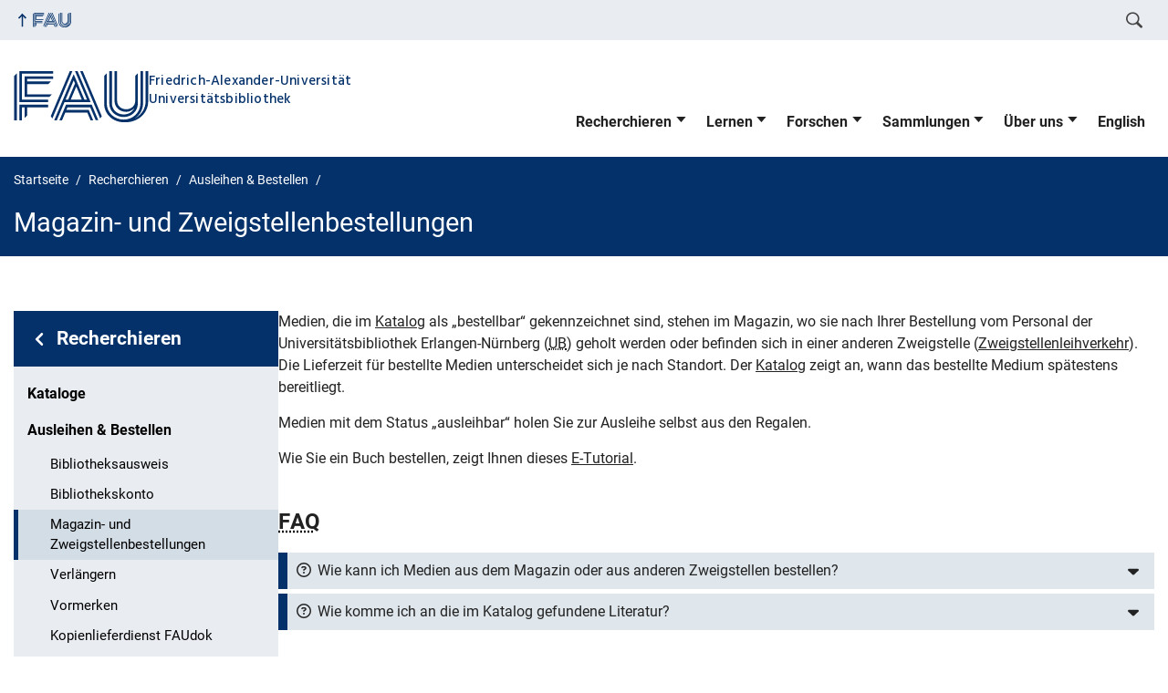

--- FILE ---
content_type: text/html; charset=UTF-8
request_url: https://ub.fau.de/recherchieren/ausleihen-bestellen/magazin-und-zweigstellenbestellen/
body_size: 20042
content:
<!DOCTYPE html>
<html class="no-js" lang="de-DE">
	<head>
		<meta charset="UTF-8">
		<meta name="viewport" content="width=device-width, initial-scale=1.0">
		<title>Magazin- und Zweigstellenbestellungen &#8211; Universitätsbibliothek Erlangen-Nürnberg (UB)</title>
		<meta name='robots' content='max-image-preview:large' />
		<link rel="alternate" href="https://ub.fau.de/recherchieren/ausleihen-bestellen/magazin-und-zweigstellenbestellen/" hreflang="de" />
		<link rel="alternate" href="https://ub.fau.de/en/searching/borrowing-ordering/ordering-media/" hreflang="en" />
		<link rel="alternate" type="application/rss+xml" title="Universitätsbibliothek Erlangen-Nürnberg (UB) - RSS 2.0 Feed" href="https://ub.fau.de/feed/">
		<link rel="alternate" type="application/rss+xml" title="Universitätsbibliothek Erlangen-Nürnberg (UB) &raquo; Feed" href="https://ub.fau.de/feed/" />
				<style>
					.lazyload,
					.lazyloading {
						max-width: 100%;
					}
				</style>
				<style id='wp-img-auto-sizes-contain-inline-css' type='text/css'>
		img:is([sizes=auto i],[sizes^="auto," i]){contain-intrinsic-size:3000px 1500px}
		/*# sourceURL=wp-img-auto-sizes-contain-inline-css */
		</style>
		<link rel='stylesheet' id='rrze-glossary-style-css' href='https://ub.fau.de/wp-content/plugins/rrze-glossary/assets/css/rrze-glossary.css?ver=3b14a1422bb2f72aaf391635df1bcf9d' media='all' />
		<link rel='stylesheet' id='fau-style-css' href='https://ub.fau.de/wp-content/themes/FAU-Einrichtungen/style.css?ver=3b14a1422bb2f72aaf391635df1bcf9d' media='all' />
		<link rel='stylesheet' id='ub-style-css' href='https://ub.fau.de/wp-content/themes/FAU-Einrichtungen-child/style.css?ver=3b14a1422bb2f72aaf391635df1bcf9d' media='all' />
		<link rel='stylesheet' id='fau-style-print-css' href='https://ub.fau.de/wp-content/themes/FAU-Einrichtungen-child/print.css?ver=1.0.0' media='print' />
		<link rel='stylesheet' id='tablepress-default-css' href='https://ub.fau.de/wp-content/plugins/tablepress/css/build/default.css?ver=3.2.6' media='all' />
		<script src="https://ub.fau.de/wp-includes/js/jquery/jquery.min.js?ver=3.7.1" id="jquery-core-js"></script>
		<script src="https://ub.fau.de/wp-includes/js/jquery/jquery-migrate.min.js?ver=3.4.1" id="jquery-migrate-js"></script>
		<script type="text/javascript" id="events-manager-js-extra">
		/* <![CDATA[ */
		var EM = {"ajaxurl":"https://ub.fau.de/wp-admin/admin-ajax.php","locationajaxurl":"https://ub.fau.de/wp-admin/admin-ajax.php?action=locations_search","firstDay":"1","locale":"de","dateFormat":"yy-mm-dd","ui_css":"https://ub.fau.de/wp-content/plugins/events-manager/includes/css/jquery-ui/build.min.css","show24hours":"1","is_ssl":"1","autocomplete_limit":"10","calendar":{"breakpoints":{"small":560,"medium":908,"large":false},"month_format":"F Y"},"phone":"","datepicker":{"format":"d.m.Y","locale":"de"},"search":{"breakpoints":{"small":650,"medium":850,"full":false}},"url":"https://ub.fau.de/wp-content/plugins/events-manager","assets":{"input.em-uploader":{"js":{"em-uploader":{"url":"https://ub.fau.de/wp-content/plugins/events-manager/includes/js/em-uploader.js?v=7.2.3.1","event":"em_uploader_ready"}}},".em-event-editor":{"js":{"event-editor":{"url":"https://ub.fau.de/wp-content/plugins/events-manager/includes/js/events-manager-event-editor.js?v=7.2.3.1","event":"em_event_editor_ready"}},"css":{"event-editor":"https://ub.fau.de/wp-content/plugins/events-manager/includes/css/events-manager-event-editor.min.css?v=7.2.3.1"}},".em-recurrence-sets, .em-timezone":{"js":{"luxon":{"url":"luxon/luxon.js?v=7.2.3.1","event":"em_luxon_ready"}}},".em-booking-form, #em-booking-form, .em-booking-recurring, .em-event-booking-form":{"js":{"em-bookings":{"url":"https://ub.fau.de/wp-content/plugins/events-manager/includes/js/bookingsform.js?v=7.2.3.1","event":"em_booking_form_js_loaded"}}},"#em-opt-archetypes":{"js":{"archetypes":"https://ub.fau.de/wp-content/plugins/events-manager/includes/js/admin-archetype-editor.js?v=7.2.3.1","archetypes_ms":"https://ub.fau.de/wp-content/plugins/events-manager/includes/js/admin-archetypes.js?v=7.2.3.1","qs":"qs/qs.js?v=7.2.3.1"}}},"cached":"","bookingInProgress":"Bitte warten Sie, w\u00e4hrend die Buchung abgeschickt wird.","tickets_save":"Ticket speichern","bookingajaxurl":"https://ub.fau.de/wp-admin/admin-ajax.php","bookings_export_save":"Buchungen exportieren","bookings_settings_save":"Einstellungen speichern","booking_delete":"Sind Sie dir sicher, dass Sie es l\u00f6schen m\u00f6chten?","booking_offset":"30","bookings":{"submit_button":{"text":{"default":"Buchen / Book","free":"Buchen / Book","payment":"Buchen","processing":"Processing ..."}},"update_listener":""},"bb_full":"Schulung ausgebucht","bb_book":"Jetzt buchen","bb_booking":"Buchung in Bearbeitung ...","bb_booked":"Buchung erfolgreich","bb_error":"Fehler bei der Buchung. Nochmal versuchen?","bb_cancel":"Abbrechen","bb_canceling":"Bucuhn wird storniert","bb_cancelled":"Stornierung erfolgreich","bb_cancel_error":"Fehler bei der Stornierung. Nochmal versuchen?","event_cancellations":{"warning":"Wenn Sie sich entscheiden, Ihre Veranstaltung abzusagen, sind nach dem Speichern dieser Veranstaltung keine weiteren Buchungen f\u00fcr diese Veranstaltung m\u00f6glich.\\n\\nAu\u00dferdem wird Folgendes passieren:\\n\\n- Buchungen werden automatisch storniert.\\n- Buchungsstornierungen werden per E-Mail versendet.\\n- Allen best\u00e4tigten und noch ausstehenden Buchungen wird per E-Mail \u00fcber die Absage der Veranstaltung informiert."},"txt_search":"Suche","txt_searching":"Suche...","txt_loading":"Wird geladen\u00a0\u2026","disable_bookings_warning":"Sind Sie sicher, dass Sie Buchungen deaktivieren wollen? Wenn Sie das tun und speichern, werden Sie alle bisherigen Buchungen verlieren. Wenn Sie nur weitere Buchungen verhindern wollen, reduzieren Sie die Anzahl der verf\u00fcgbaren Pl\u00e4tze auf die Anzahl der bisherigen Buchungen","booking_warning_cancel":"Sie sie sicher, dass Sie Ihre Buchung stornieren wollen?"};
		//# sourceURL=events-manager-js-extra
		/* ]]> */
		</script>
		<script src="https://ub.fau.de/wp-content/plugins/events-manager/includes/js/events-manager.js?ver=7.2.3.1" id="events-manager-js"></script>
		<script src="https://ub.fau.de/wp-content/plugins/events-manager/includes/external/flatpickr/l10n/de.js?ver=7.2.3.1" id="em-flatpickr-localization-js"></script>
		<script src="https://ub.fau.de/wp-content/plugins/ub-addon/js/ip-status.js?ver=3b14a1422bb2f72aaf391635df1bcf9d" id="ub-addon-ip-status-js"></script>
		
		<link rel="canonical" href="https://ub.fau.de/recherchieren/ausleihen-bestellen/magazin-und-zweigstellenbestellen/" />
		<link rel='shortlink' href='https://ub.fau.de/?p=10838' />
		<style type="text/css">
		.feedzy-rss-link-icon:after {
			content: url("https://ub.fau.de/wp-content/plugins/feedzy-rss-feeds/img/external-link.png");
			margin-left: 3px;
		}
		</style>
						<script>
					document.documentElement.className = document.documentElement.className.replace('no-js', 'js');
				</script>
						<style>
					.no-js img.lazyload {
						display: none;
					}
		
					figure.wp-block-image img.lazyloading {
						min-width: 150px;
					}
		
					.lazyload,
					.lazyloading {
						--smush-placeholder-width: 100px;
						--smush-placeholder-aspect-ratio: 1/1;
						width: var(--smush-image-width, var(--smush-placeholder-width)) !important;
						aspect-ratio: var(--smush-image-aspect-ratio, var(--smush-placeholder-aspect-ratio)) !important;
					}
		
								.lazyload, .lazyloading {
						opacity: 0;
					}
		
					.lazyloaded {
						opacity: 1;
						transition: opacity 400ms;
						transition-delay: 0ms;
					}
		
							</style>
				<link rel="dns-prefetch" href="http://ub.fau.de" crossorigin>
		<link rel="dns-prefetch" href="https://fau.de" crossorigin>
		<link rel="dns-prefetch" href="https://ub.fau.de" crossorigin>
		<link rel="shortcut icon" href="https://ub.fau.de/wp-content/themes/FAU-Einrichtungen/img/socialmedia/favicon.ico">
		<link rel="apple-touch-icon" sizes="180x180" href="https://ub.fau.de/wp-content/themes/FAU-Einrichtungen/img/socialmedia/favicon-apple-touch.png">
		<link rel="icon" type="image/png" sizes="180x180" href="https://ub.fau.de/wp-content/themes/FAU-Einrichtungen/img/socialmedia/favicon-180x180.png">
		<link rel="icon" type="image/svg+xml" href="https://ub.fau.de/wp-content/themes/FAU-Einrichtungen/img/socialmedia/favicon.svg" sizes="any">
		<link rel="mask-icon" type="image/svg+xml" href="https://ub.fau.de/wp-content/themes/FAU-Einrichtungen/img/socialmedia/favicon-mask.svg" color="#04316a">
		<meta name="msapplication-TileColor" content="#04316a">
		<meta name="msapplication-TileImage" content="https://ub.fau.de/wp-content/themes/FAU-Einrichtungen/img/socialmedia/favicon-180x180.png">
		<meta name="theme-color" content="#04316a">
	<style id='wp-block-image-inline-css' type='text/css'>
.wp-block-image>a,.wp-block-image>figure>a{display:inline-block}.wp-block-image img{box-sizing:border-box;height:auto;max-width:100%;vertical-align:bottom}@media not (prefers-reduced-motion){.wp-block-image img.hide{visibility:hidden}.wp-block-image img.show{animation:show-content-image .4s}}.wp-block-image[style*=border-radius] img,.wp-block-image[style*=border-radius]>a{border-radius:inherit}.wp-block-image.has-custom-border img{box-sizing:border-box}.wp-block-image.aligncenter{text-align:center}.wp-block-image.alignfull>a,.wp-block-image.alignwide>a{width:100%}.wp-block-image.alignfull img,.wp-block-image.alignwide img{height:auto;width:100%}.wp-block-image .aligncenter,.wp-block-image .alignleft,.wp-block-image .alignright,.wp-block-image.aligncenter,.wp-block-image.alignleft,.wp-block-image.alignright{display:table}.wp-block-image .aligncenter>figcaption,.wp-block-image .alignleft>figcaption,.wp-block-image .alignright>figcaption,.wp-block-image.aligncenter>figcaption,.wp-block-image.alignleft>figcaption,.wp-block-image.alignright>figcaption{caption-side:bottom;display:table-caption}.wp-block-image .alignleft{float:left;margin:.5em 1em .5em 0}.wp-block-image .alignright{float:right;margin:.5em 0 .5em 1em}.wp-block-image .aligncenter{margin-left:auto;margin-right:auto}.wp-block-image :where(figcaption){margin-bottom:1em;margin-top:.5em}.wp-block-image.is-style-circle-mask img{border-radius:9999px}@supports ((-webkit-mask-image:none) or (mask-image:none)) or (-webkit-mask-image:none){.wp-block-image.is-style-circle-mask img{border-radius:0;-webkit-mask-image:url('data:image/svg+xml;utf8,<svg viewBox="0 0 100 100" xmlns="http://www.w3.org/2000/svg"><circle cx="50" cy="50" r="50"/></svg>');mask-image:url('data:image/svg+xml;utf8,<svg viewBox="0 0 100 100" xmlns="http://www.w3.org/2000/svg"><circle cx="50" cy="50" r="50"/></svg>');mask-mode:alpha;-webkit-mask-position:center;mask-position:center;-webkit-mask-repeat:no-repeat;mask-repeat:no-repeat;-webkit-mask-size:contain;mask-size:contain}}:root :where(.wp-block-image.is-style-rounded img,.wp-block-image .is-style-rounded img){border-radius:9999px}.wp-block-image figure{margin:0}.wp-lightbox-container{display:flex;flex-direction:column;position:relative}.wp-lightbox-container img{cursor:zoom-in}.wp-lightbox-container img:hover+button{opacity:1}.wp-lightbox-container button{align-items:center;backdrop-filter:blur(16px) saturate(180%);background-color:#5a5a5a40;border:none;border-radius:4px;cursor:zoom-in;display:flex;height:20px;justify-content:center;opacity:0;padding:0;position:absolute;right:16px;text-align:center;top:16px;width:20px;z-index:100}@media not (prefers-reduced-motion){.wp-lightbox-container button{transition:opacity .2s ease}}.wp-lightbox-container button:focus-visible{outline:3px auto #5a5a5a40;outline:3px auto -webkit-focus-ring-color;outline-offset:3px}.wp-lightbox-container button:hover{cursor:pointer;opacity:1}.wp-lightbox-container button:focus{opacity:1}.wp-lightbox-container button:focus,.wp-lightbox-container button:hover,.wp-lightbox-container button:not(:hover):not(:active):not(.has-background){background-color:#5a5a5a40;border:none}.wp-lightbox-overlay{box-sizing:border-box;cursor:zoom-out;height:100vh;left:0;overflow:hidden;position:fixed;top:0;visibility:hidden;width:100%;z-index:100000}.wp-lightbox-overlay .close-button{align-items:center;cursor:pointer;display:flex;justify-content:center;min-height:40px;min-width:40px;padding:0;position:absolute;right:calc(env(safe-area-inset-right) + 16px);top:calc(env(safe-area-inset-top) + 16px);z-index:5000000}.wp-lightbox-overlay .close-button:focus,.wp-lightbox-overlay .close-button:hover,.wp-lightbox-overlay .close-button:not(:hover):not(:active):not(.has-background){background:none;border:none}.wp-lightbox-overlay .lightbox-image-container{height:var(--wp--lightbox-container-height);left:50%;overflow:hidden;position:absolute;top:50%;transform:translate(-50%,-50%);transform-origin:top left;width:var(--wp--lightbox-container-width);z-index:9999999999}.wp-lightbox-overlay .wp-block-image{align-items:center;box-sizing:border-box;display:flex;height:100%;justify-content:center;margin:0;position:relative;transform-origin:0 0;width:100%;z-index:3000000}.wp-lightbox-overlay .wp-block-image img{height:var(--wp--lightbox-image-height);min-height:var(--wp--lightbox-image-height);min-width:var(--wp--lightbox-image-width);width:var(--wp--lightbox-image-width)}.wp-lightbox-overlay .wp-block-image figcaption{display:none}.wp-lightbox-overlay button{background:none;border:none}.wp-lightbox-overlay .scrim{background-color:#fff;height:100%;opacity:.9;position:absolute;width:100%;z-index:2000000}.wp-lightbox-overlay.active{visibility:visible}@media not (prefers-reduced-motion){.wp-lightbox-overlay.active{animation:turn-on-visibility .25s both}.wp-lightbox-overlay.active img{animation:turn-on-visibility .35s both}.wp-lightbox-overlay.show-closing-animation:not(.active){animation:turn-off-visibility .35s both}.wp-lightbox-overlay.show-closing-animation:not(.active) img{animation:turn-off-visibility .25s both}.wp-lightbox-overlay.zoom.active{animation:none;opacity:1;visibility:visible}.wp-lightbox-overlay.zoom.active .lightbox-image-container{animation:lightbox-zoom-in .4s}.wp-lightbox-overlay.zoom.active .lightbox-image-container img{animation:none}.wp-lightbox-overlay.zoom.active .scrim{animation:turn-on-visibility .4s forwards}.wp-lightbox-overlay.zoom.show-closing-animation:not(.active){animation:none}.wp-lightbox-overlay.zoom.show-closing-animation:not(.active) .lightbox-image-container{animation:lightbox-zoom-out .4s}.wp-lightbox-overlay.zoom.show-closing-animation:not(.active) .lightbox-image-container img{animation:none}.wp-lightbox-overlay.zoom.show-closing-animation:not(.active) .scrim{animation:turn-off-visibility .4s forwards}}@keyframes show-content-image{0%{visibility:hidden}99%{visibility:hidden}to{visibility:visible}}@keyframes turn-on-visibility{0%{opacity:0}to{opacity:1}}@keyframes turn-off-visibility{0%{opacity:1;visibility:visible}99%{opacity:0;visibility:visible}to{opacity:0;visibility:hidden}}@keyframes lightbox-zoom-in{0%{transform:translate(calc((-100vw + var(--wp--lightbox-scrollbar-width))/2 + var(--wp--lightbox-initial-left-position)),calc(-50vh + var(--wp--lightbox-initial-top-position))) scale(var(--wp--lightbox-scale))}to{transform:translate(-50%,-50%) scale(1)}}@keyframes lightbox-zoom-out{0%{transform:translate(-50%,-50%) scale(1);visibility:visible}99%{visibility:visible}to{transform:translate(calc((-100vw + var(--wp--lightbox-scrollbar-width))/2 + var(--wp--lightbox-initial-left-position)),calc(-50vh + var(--wp--lightbox-initial-top-position))) scale(var(--wp--lightbox-scale));visibility:hidden}}
/*# sourceURL=https://ub.fau.de/wp-includes/blocks/image/style.min.css */
</style>
<style id='global-styles-inline-css' type='text/css'>
:root{--wp--preset--aspect-ratio--square: 1;--wp--preset--aspect-ratio--4-3: 4/3;--wp--preset--aspect-ratio--3-4: 3/4;--wp--preset--aspect-ratio--3-2: 3/2;--wp--preset--aspect-ratio--2-3: 2/3;--wp--preset--aspect-ratio--16-9: 16/9;--wp--preset--aspect-ratio--9-16: 9/16;--wp--preset--color--black: var(--color-black, #000);--wp--preset--color--cyan-bluish-gray: #abb8c3;--wp--preset--color--white: #ffffff;--wp--preset--color--pale-pink: #f78da7;--wp--preset--color--vivid-red: #cf2e2e;--wp--preset--color--luminous-vivid-orange: #ff6900;--wp--preset--color--luminous-vivid-amber: #fcb900;--wp--preset--color--light-green-cyan: #7bdcb5;--wp--preset--color--vivid-green-cyan: #00d084;--wp--preset--color--pale-cyan-blue: #8ed1fc;--wp--preset--color--vivid-cyan-blue: #0693e3;--wp--preset--color--vivid-purple: #9b51e0;--wp--preset--color--base: var(--color-Text, #222);--wp--preset--color--contrast: var(--color-white, #fff);--wp--preset--color--primary: var(--color-primary-basis, #04316A);--wp--preset--color--dunkler: var(--color-primary-dunkler, #004A9F);--wp--preset--color--heller: var(--color-primary-ci-hell2, #CED9E7);--wp--preset--color--fau: var(--color-branding-zentral, #04316a);--wp--preset--color--phil: var(--color-branding-phil, #fdb735);--wp--preset--color--rw: var(--color-branding-rw, #c50f3c);--wp--preset--color--med: var(--color-branding-med, #18b4f1);--wp--preset--color--nat: var(--color-branding-nat, #7bb725);--wp--preset--color--tf: var(--color-branding-tf, #8C9FB1);--wp--preset--gradient--vivid-cyan-blue-to-vivid-purple: linear-gradient(135deg,rgb(6,147,227) 0%,rgb(155,81,224) 100%);--wp--preset--gradient--light-green-cyan-to-vivid-green-cyan: linear-gradient(135deg,rgb(122,220,180) 0%,rgb(0,208,130) 100%);--wp--preset--gradient--luminous-vivid-amber-to-luminous-vivid-orange: linear-gradient(135deg,rgb(252,185,0) 0%,rgb(255,105,0) 100%);--wp--preset--gradient--luminous-vivid-orange-to-vivid-red: linear-gradient(135deg,rgb(255,105,0) 0%,rgb(207,46,46) 100%);--wp--preset--gradient--very-light-gray-to-cyan-bluish-gray: linear-gradient(135deg,rgb(238,238,238) 0%,rgb(169,184,195) 100%);--wp--preset--gradient--cool-to-warm-spectrum: linear-gradient(135deg,rgb(74,234,220) 0%,rgb(151,120,209) 20%,rgb(207,42,186) 40%,rgb(238,44,130) 60%,rgb(251,105,98) 80%,rgb(254,248,76) 100%);--wp--preset--gradient--blush-light-purple: linear-gradient(135deg,rgb(255,206,236) 0%,rgb(152,150,240) 100%);--wp--preset--gradient--blush-bordeaux: linear-gradient(135deg,rgb(254,205,165) 0%,rgb(254,45,45) 50%,rgb(107,0,62) 100%);--wp--preset--gradient--luminous-dusk: linear-gradient(135deg,rgb(255,203,112) 0%,rgb(199,81,192) 50%,rgb(65,88,208) 100%);--wp--preset--gradient--pale-ocean: linear-gradient(135deg,rgb(255,245,203) 0%,rgb(182,227,212) 50%,rgb(51,167,181) 100%);--wp--preset--gradient--electric-grass: linear-gradient(135deg,rgb(202,248,128) 0%,rgb(113,206,126) 100%);--wp--preset--gradient--midnight: linear-gradient(135deg,rgb(2,3,129) 0%,rgb(40,116,252) 100%);--wp--preset--font-size--small: 13px;--wp--preset--font-size--medium: 20px;--wp--preset--font-size--large: 36px;--wp--preset--font-size--x-large: 42px;--wp--preset--spacing--20: 0.44rem;--wp--preset--spacing--30: 0.67rem;--wp--preset--spacing--40: 1rem;--wp--preset--spacing--50: 1.5rem;--wp--preset--spacing--60: 2.25rem;--wp--preset--spacing--70: 3.38rem;--wp--preset--spacing--80: 5.06rem;--wp--preset--shadow--natural: 6px 6px 9px rgba(0, 0, 0, 0.2);--wp--preset--shadow--deep: 12px 12px 50px rgba(0, 0, 0, 0.4);--wp--preset--shadow--sharp: 6px 6px 0px rgba(0, 0, 0, 0.2);--wp--preset--shadow--outlined: 6px 6px 0px -3px rgb(255, 255, 255), 6px 6px rgb(0, 0, 0);--wp--preset--shadow--crisp: 6px 6px 0px rgb(0, 0, 0);}.wp-block-pullquote{--wp--preset--color--white: var(--color-white, #fff);--wp--preset--color--fau: var(--color-branding-zentral, #04316a);--wp--preset--color--phil: var(--color-branding-phil, #fdb735);--wp--preset--color--rw: var(--color-branding-rw, #c50f3c);--wp--preset--color--med: var(--color-branding-med, #18b4f1);--wp--preset--color--nat: var(--color-branding-nat, #7bb725);--wp--preset--color--tf: var(--color-branding-tf, #8C9FB1);--wp--preset--font-size--base: 1rem;--wp--preset--font-size--medium: 1.5rem;--wp--preset--font-size--large: 2rem;--wp--preset--font-size--x-large: 3rem;}.wp-block-column{--wp--preset--color--base: var(--color-Text,#222);--wp--preset--color--contrast: var(--color-MainBackground,#fff);}.wp-block-table > table{--wp--preset--font-size--base: 1rem;--wp--preset--font-size--medium: 1.125rem;--wp--preset--font-size--large: 1.75rem;--wp--preset--font-size--x-large: 2.25rem;}.wp-block-cover{--wp--preset--color--black: var(--color-black, #000);--wp--preset--color--contrast: var(--color-white, #fff);--wp--preset--color--transparent: transparent;--wp--preset--color--fau: var(--color-branding-zentral, #04316a);--wp--preset--color--phil: var(--color-branding-phil, #fdb735);--wp--preset--color--rw: var(--color-branding-rw, #c50f3c);--wp--preset--color--med: var(--color-branding-med, #18b4f1);--wp--preset--color--nat: var(--color-branding-nat, #7bb725);--wp--preset--color--tf: var(--color-branding-tf, #8C9FB1);}:root { --wp--style--global--content-size: 1400px;--wp--style--global--wide-size: 1400px; }:where(body) { margin: 0; }.wp-site-blocks > .alignleft { float: left; margin-right: 2em; }.wp-site-blocks > .alignright { float: right; margin-left: 2em; }.wp-site-blocks > .aligncenter { justify-content: center; margin-left: auto; margin-right: auto; }:where(.is-layout-flex){gap: 0.5em;}:where(.is-layout-grid){gap: 0.5em;}.is-layout-flow > .alignleft{float: left;margin-inline-start: 0;margin-inline-end: 2em;}.is-layout-flow > .alignright{float: right;margin-inline-start: 2em;margin-inline-end: 0;}.is-layout-flow > .aligncenter{margin-left: auto !important;margin-right: auto !important;}.is-layout-constrained > .alignleft{float: left;margin-inline-start: 0;margin-inline-end: 2em;}.is-layout-constrained > .alignright{float: right;margin-inline-start: 2em;margin-inline-end: 0;}.is-layout-constrained > .aligncenter{margin-left: auto !important;margin-right: auto !important;}.is-layout-constrained > :where(:not(.alignleft):not(.alignright):not(.alignfull)){max-width: var(--wp--style--global--content-size);margin-left: auto !important;margin-right: auto !important;}.is-layout-constrained > .alignwide{max-width: var(--wp--style--global--wide-size);}body .is-layout-flex{display: flex;}.is-layout-flex{flex-wrap: wrap;align-items: center;}.is-layout-flex > :is(*, div){margin: 0;}body .is-layout-grid{display: grid;}.is-layout-grid > :is(*, div){margin: 0;}body{padding-top: 0px;padding-right: 0px;padding-bottom: 0px;padding-left: 0px;}a:where(:not(.wp-element-button)){text-decoration: underline;}:root :where(.wp-element-button, .wp-block-button__link){background-color: #32373c;border-width: 0;color: #fff;font-family: inherit;font-size: inherit;font-style: inherit;font-weight: inherit;letter-spacing: inherit;line-height: inherit;padding-top: calc(0.667em + 2px);padding-right: calc(1.333em + 2px);padding-bottom: calc(0.667em + 2px);padding-left: calc(1.333em + 2px);text-decoration: none;text-transform: inherit;}.has-black-color{color: var(--wp--preset--color--black) !important;}.has-cyan-bluish-gray-color{color: var(--wp--preset--color--cyan-bluish-gray) !important;}.has-white-color{color: var(--wp--preset--color--white) !important;}.has-pale-pink-color{color: var(--wp--preset--color--pale-pink) !important;}.has-vivid-red-color{color: var(--wp--preset--color--vivid-red) !important;}.has-luminous-vivid-orange-color{color: var(--wp--preset--color--luminous-vivid-orange) !important;}.has-luminous-vivid-amber-color{color: var(--wp--preset--color--luminous-vivid-amber) !important;}.has-light-green-cyan-color{color: var(--wp--preset--color--light-green-cyan) !important;}.has-vivid-green-cyan-color{color: var(--wp--preset--color--vivid-green-cyan) !important;}.has-pale-cyan-blue-color{color: var(--wp--preset--color--pale-cyan-blue) !important;}.has-vivid-cyan-blue-color{color: var(--wp--preset--color--vivid-cyan-blue) !important;}.has-vivid-purple-color{color: var(--wp--preset--color--vivid-purple) !important;}.has-base-color{color: var(--wp--preset--color--base) !important;}.has-contrast-color{color: var(--wp--preset--color--contrast) !important;}.has-primary-color{color: var(--wp--preset--color--primary) !important;}.has-dunkler-color{color: var(--wp--preset--color--dunkler) !important;}.has-heller-color{color: var(--wp--preset--color--heller) !important;}.has-fau-color{color: var(--wp--preset--color--fau) !important;}.has-phil-color{color: var(--wp--preset--color--phil) !important;}.has-rw-color{color: var(--wp--preset--color--rw) !important;}.has-med-color{color: var(--wp--preset--color--med) !important;}.has-nat-color{color: var(--wp--preset--color--nat) !important;}.has-tf-color{color: var(--wp--preset--color--tf) !important;}.has-black-background-color{background-color: var(--wp--preset--color--black) !important;}.has-cyan-bluish-gray-background-color{background-color: var(--wp--preset--color--cyan-bluish-gray) !important;}.has-white-background-color{background-color: var(--wp--preset--color--white) !important;}.has-pale-pink-background-color{background-color: var(--wp--preset--color--pale-pink) !important;}.has-vivid-red-background-color{background-color: var(--wp--preset--color--vivid-red) !important;}.has-luminous-vivid-orange-background-color{background-color: var(--wp--preset--color--luminous-vivid-orange) !important;}.has-luminous-vivid-amber-background-color{background-color: var(--wp--preset--color--luminous-vivid-amber) !important;}.has-light-green-cyan-background-color{background-color: var(--wp--preset--color--light-green-cyan) !important;}.has-vivid-green-cyan-background-color{background-color: var(--wp--preset--color--vivid-green-cyan) !important;}.has-pale-cyan-blue-background-color{background-color: var(--wp--preset--color--pale-cyan-blue) !important;}.has-vivid-cyan-blue-background-color{background-color: var(--wp--preset--color--vivid-cyan-blue) !important;}.has-vivid-purple-background-color{background-color: var(--wp--preset--color--vivid-purple) !important;}.has-base-background-color{background-color: var(--wp--preset--color--base) !important;}.has-contrast-background-color{background-color: var(--wp--preset--color--contrast) !important;}.has-primary-background-color{background-color: var(--wp--preset--color--primary) !important;}.has-dunkler-background-color{background-color: var(--wp--preset--color--dunkler) !important;}.has-heller-background-color{background-color: var(--wp--preset--color--heller) !important;}.has-fau-background-color{background-color: var(--wp--preset--color--fau) !important;}.has-phil-background-color{background-color: var(--wp--preset--color--phil) !important;}.has-rw-background-color{background-color: var(--wp--preset--color--rw) !important;}.has-med-background-color{background-color: var(--wp--preset--color--med) !important;}.has-nat-background-color{background-color: var(--wp--preset--color--nat) !important;}.has-tf-background-color{background-color: var(--wp--preset--color--tf) !important;}.has-black-border-color{border-color: var(--wp--preset--color--black) !important;}.has-cyan-bluish-gray-border-color{border-color: var(--wp--preset--color--cyan-bluish-gray) !important;}.has-white-border-color{border-color: var(--wp--preset--color--white) !important;}.has-pale-pink-border-color{border-color: var(--wp--preset--color--pale-pink) !important;}.has-vivid-red-border-color{border-color: var(--wp--preset--color--vivid-red) !important;}.has-luminous-vivid-orange-border-color{border-color: var(--wp--preset--color--luminous-vivid-orange) !important;}.has-luminous-vivid-amber-border-color{border-color: var(--wp--preset--color--luminous-vivid-amber) !important;}.has-light-green-cyan-border-color{border-color: var(--wp--preset--color--light-green-cyan) !important;}.has-vivid-green-cyan-border-color{border-color: var(--wp--preset--color--vivid-green-cyan) !important;}.has-pale-cyan-blue-border-color{border-color: var(--wp--preset--color--pale-cyan-blue) !important;}.has-vivid-cyan-blue-border-color{border-color: var(--wp--preset--color--vivid-cyan-blue) !important;}.has-vivid-purple-border-color{border-color: var(--wp--preset--color--vivid-purple) !important;}.has-base-border-color{border-color: var(--wp--preset--color--base) !important;}.has-contrast-border-color{border-color: var(--wp--preset--color--contrast) !important;}.has-primary-border-color{border-color: var(--wp--preset--color--primary) !important;}.has-dunkler-border-color{border-color: var(--wp--preset--color--dunkler) !important;}.has-heller-border-color{border-color: var(--wp--preset--color--heller) !important;}.has-fau-border-color{border-color: var(--wp--preset--color--fau) !important;}.has-phil-border-color{border-color: var(--wp--preset--color--phil) !important;}.has-rw-border-color{border-color: var(--wp--preset--color--rw) !important;}.has-med-border-color{border-color: var(--wp--preset--color--med) !important;}.has-nat-border-color{border-color: var(--wp--preset--color--nat) !important;}.has-tf-border-color{border-color: var(--wp--preset--color--tf) !important;}.has-vivid-cyan-blue-to-vivid-purple-gradient-background{background: var(--wp--preset--gradient--vivid-cyan-blue-to-vivid-purple) !important;}.has-light-green-cyan-to-vivid-green-cyan-gradient-background{background: var(--wp--preset--gradient--light-green-cyan-to-vivid-green-cyan) !important;}.has-luminous-vivid-amber-to-luminous-vivid-orange-gradient-background{background: var(--wp--preset--gradient--luminous-vivid-amber-to-luminous-vivid-orange) !important;}.has-luminous-vivid-orange-to-vivid-red-gradient-background{background: var(--wp--preset--gradient--luminous-vivid-orange-to-vivid-red) !important;}.has-very-light-gray-to-cyan-bluish-gray-gradient-background{background: var(--wp--preset--gradient--very-light-gray-to-cyan-bluish-gray) !important;}.has-cool-to-warm-spectrum-gradient-background{background: var(--wp--preset--gradient--cool-to-warm-spectrum) !important;}.has-blush-light-purple-gradient-background{background: var(--wp--preset--gradient--blush-light-purple) !important;}.has-blush-bordeaux-gradient-background{background: var(--wp--preset--gradient--blush-bordeaux) !important;}.has-luminous-dusk-gradient-background{background: var(--wp--preset--gradient--luminous-dusk) !important;}.has-pale-ocean-gradient-background{background: var(--wp--preset--gradient--pale-ocean) !important;}.has-electric-grass-gradient-background{background: var(--wp--preset--gradient--electric-grass) !important;}.has-midnight-gradient-background{background: var(--wp--preset--gradient--midnight) !important;}.has-small-font-size{font-size: var(--wp--preset--font-size--small) !important;}.has-medium-font-size{font-size: var(--wp--preset--font-size--medium) !important;}.has-large-font-size{font-size: var(--wp--preset--font-size--large) !important;}.has-x-large-font-size{font-size: var(--wp--preset--font-size--x-large) !important;}.wp-block-pullquote.has-white-color{color: var(--wp--preset--color--white) !important;}.wp-block-pullquote.has-fau-color{color: var(--wp--preset--color--fau) !important;}.wp-block-pullquote.has-phil-color{color: var(--wp--preset--color--phil) !important;}.wp-block-pullquote.has-rw-color{color: var(--wp--preset--color--rw) !important;}.wp-block-pullquote.has-med-color{color: var(--wp--preset--color--med) !important;}.wp-block-pullquote.has-nat-color{color: var(--wp--preset--color--nat) !important;}.wp-block-pullquote.has-tf-color{color: var(--wp--preset--color--tf) !important;}.wp-block-pullquote.has-white-background-color{background-color: var(--wp--preset--color--white) !important;}.wp-block-pullquote.has-fau-background-color{background-color: var(--wp--preset--color--fau) !important;}.wp-block-pullquote.has-phil-background-color{background-color: var(--wp--preset--color--phil) !important;}.wp-block-pullquote.has-rw-background-color{background-color: var(--wp--preset--color--rw) !important;}.wp-block-pullquote.has-med-background-color{background-color: var(--wp--preset--color--med) !important;}.wp-block-pullquote.has-nat-background-color{background-color: var(--wp--preset--color--nat) !important;}.wp-block-pullquote.has-tf-background-color{background-color: var(--wp--preset--color--tf) !important;}.wp-block-pullquote.has-white-border-color{border-color: var(--wp--preset--color--white) !important;}.wp-block-pullquote.has-fau-border-color{border-color: var(--wp--preset--color--fau) !important;}.wp-block-pullquote.has-phil-border-color{border-color: var(--wp--preset--color--phil) !important;}.wp-block-pullquote.has-rw-border-color{border-color: var(--wp--preset--color--rw) !important;}.wp-block-pullquote.has-med-border-color{border-color: var(--wp--preset--color--med) !important;}.wp-block-pullquote.has-nat-border-color{border-color: var(--wp--preset--color--nat) !important;}.wp-block-pullquote.has-tf-border-color{border-color: var(--wp--preset--color--tf) !important;}.wp-block-pullquote.has-base-font-size{font-size: var(--wp--preset--font-size--base) !important;}.wp-block-pullquote.has-medium-font-size{font-size: var(--wp--preset--font-size--medium) !important;}.wp-block-pullquote.has-large-font-size{font-size: var(--wp--preset--font-size--large) !important;}.wp-block-pullquote.has-x-large-font-size{font-size: var(--wp--preset--font-size--x-large) !important;}.wp-block-column.has-base-color{color: var(--wp--preset--color--base) !important;}.wp-block-column.has-contrast-color{color: var(--wp--preset--color--contrast) !important;}.wp-block-column.has-base-background-color{background-color: var(--wp--preset--color--base) !important;}.wp-block-column.has-contrast-background-color{background-color: var(--wp--preset--color--contrast) !important;}.wp-block-column.has-base-border-color{border-color: var(--wp--preset--color--base) !important;}.wp-block-column.has-contrast-border-color{border-color: var(--wp--preset--color--contrast) !important;}.wp-block-table > table.has-base-font-size{font-size: var(--wp--preset--font-size--base) !important;}.wp-block-table > table.has-medium-font-size{font-size: var(--wp--preset--font-size--medium) !important;}.wp-block-table > table.has-large-font-size{font-size: var(--wp--preset--font-size--large) !important;}.wp-block-table > table.has-x-large-font-size{font-size: var(--wp--preset--font-size--x-large) !important;}.wp-block-cover.has-black-color{color: var(--wp--preset--color--black) !important;}.wp-block-cover.has-contrast-color{color: var(--wp--preset--color--contrast) !important;}.wp-block-cover.has-transparent-color{color: var(--wp--preset--color--transparent) !important;}.wp-block-cover.has-fau-color{color: var(--wp--preset--color--fau) !important;}.wp-block-cover.has-phil-color{color: var(--wp--preset--color--phil) !important;}.wp-block-cover.has-rw-color{color: var(--wp--preset--color--rw) !important;}.wp-block-cover.has-med-color{color: var(--wp--preset--color--med) !important;}.wp-block-cover.has-nat-color{color: var(--wp--preset--color--nat) !important;}.wp-block-cover.has-tf-color{color: var(--wp--preset--color--tf) !important;}.wp-block-cover.has-black-background-color{background-color: var(--wp--preset--color--black) !important;}.wp-block-cover.has-contrast-background-color{background-color: var(--wp--preset--color--contrast) !important;}.wp-block-cover.has-transparent-background-color{background-color: var(--wp--preset--color--transparent) !important;}.wp-block-cover.has-fau-background-color{background-color: var(--wp--preset--color--fau) !important;}.wp-block-cover.has-phil-background-color{background-color: var(--wp--preset--color--phil) !important;}.wp-block-cover.has-rw-background-color{background-color: var(--wp--preset--color--rw) !important;}.wp-block-cover.has-med-background-color{background-color: var(--wp--preset--color--med) !important;}.wp-block-cover.has-nat-background-color{background-color: var(--wp--preset--color--nat) !important;}.wp-block-cover.has-tf-background-color{background-color: var(--wp--preset--color--tf) !important;}.wp-block-cover.has-black-border-color{border-color: var(--wp--preset--color--black) !important;}.wp-block-cover.has-contrast-border-color{border-color: var(--wp--preset--color--contrast) !important;}.wp-block-cover.has-transparent-border-color{border-color: var(--wp--preset--color--transparent) !important;}.wp-block-cover.has-fau-border-color{border-color: var(--wp--preset--color--fau) !important;}.wp-block-cover.has-phil-border-color{border-color: var(--wp--preset--color--phil) !important;}.wp-block-cover.has-rw-border-color{border-color: var(--wp--preset--color--rw) !important;}.wp-block-cover.has-med-border-color{border-color: var(--wp--preset--color--med) !important;}.wp-block-cover.has-nat-border-color{border-color: var(--wp--preset--color--nat) !important;}.wp-block-cover.has-tf-border-color{border-color: var(--wp--preset--color--tf) !important;}
/*# sourceURL=global-styles-inline-css */
</style>
<link rel='stylesheet' id='rrze-elements-css' href='https://ub.fau.de/wp-content/plugins/rrze-elements/assets/css/rrze-elements.css?ver=1.31.2' media='all' />
<link rel='stylesheet' id='su-shortcodes-css' href='https://ub.fau.de/wp-content/plugins/shortcodes-ultimate/includes/css/shortcodes.css?ver=7.4.8' media='all' />
</head>
	<body id="top" class="wp-singular page-template page-template-page-templates page-template-page-subnav page-template-page-templatespage-subnav-php page page-id-10838 page-child parent-pageid-19714 wp-embed-responsive wp-theme-FAU-Einrichtungen wp-child-theme-FAU-Einrichtungen-child fau-theme fauorg-sonst nologo slider-autoplay slider-fade blogroll-image-3-2 mainnav-forceclick mainnav-plainview blockeditor-disabled">		<div id="pagewrapper">
			<div id="headerwrapper">
				<nav id="skiplinks" aria-label="Sprunglinks">
					<ul class="jumplinks">
						<li><a href="#maintop" tabindex="0">Navigation überspringen</a></li>
						<li><a href="#nav" tabindex="0">Zur Navigation</a></li>
						<li><a href="#footer" tabindex="0">Zum Seitenende</a></li>
					</ul>
				</nav>
				<div id="meta">
                    <div class="header-container">
                        <div class="header-row" id="meta-menu">
                            <div class="meta-links-container">
                                <a href="#meta-menu" class="meta-links-trigger meta-links-trigger-open">
                                    <span class="meta-links-trigger-text">Organisationsmenü öffnen</span>
                                    <span class="meta-links-trigger-icon meta-links-trigger-icon-fau">
                                        <svg height="58" width="153" aria-labelledby="website-title" aria-hidden="true" role="img"><use xlink:href="#fau-logo-2021" class="faubaselogo"/></svg>                                    </span>
                                </a>
                                <a href="#top" class="meta-links-trigger meta-links-trigger-close">
                                    <span class="meta-links-trigger-text">Organisationsmenü schließen</span>
                                    <span class="meta-links-trigger-icon"></span>
                                </a>
                            </div>
                            <div class="meta-logo">
                                <div class="branding" itemscope itemtype="http://schema.org/Organization">
                                    <a itemprop="url" rel="home" class="generated" href="/"><span class="textlogo"><span class="baselogo"><svg height="58" width="153" aria-labelledby="website-title-meta" aria-hidden="true" role="img"><use xlink:href="#fau-logo-2021" class="faubaselogo"/></svg></span><span class="text"><span class="fau-title" aria-hidden="true">Friedrich-Alexander-Universität</span> <span id="website-title-meta" class="visible-title" itemprop="name">Universitätsbibliothek</span></span></span></a>                                </div>
                            </div>
                        </div>
                        <nav class="meta-links"
                             aria-label="Navigation: Weitere Angebote">
                            <ul class="orgalist"><li class="fauhome"><a href="https://www.fau.de"><svg height="16" width="42" aria-labelledby="fau-logo-2021-title-3 fau-logo-2021-desc-3" role="img"><title id="fau-logo-2021-title-3">FAU</title><desc id="fau-logo-2021-desc-3">Zur zentralen FAU Website</desc><use xlink:href="#fau-logo-2021" class="fau"/></svg></a></li>
</ul><div class="meta-search">
    <div itemscope itemtype="https://schema.org/WebSite">
        <meta itemprop="url" content="/">
        <form itemprop="potentialAction" itemscope itemtype="https://schema.org/SearchAction" id="search-header" role="search" aria-label="Webauftritt durchsuchen" method="get" class="searchform" action="/">
            <label for="headsearchinput">Geben Sie hier den Suchbegriff ein, um in diesem Webauftritt zu suchen:</label>
            <meta itemprop="target" content="/?s={s}">
            <input itemprop="query-input" id="headsearchinput" type="text" value="" name="s" placeholder="Suchbegriff" required>
                        <div class="search-initiate-button"><span class="screen-reader-text">Suche öffnen</span></div>
            <input type="submit" enterkeyhint="search" value="Finden">
        </form>
    </div>
</div>

<ul class="meta-nav menu"></ul>
                        </nav>
                    </div>
                </div>
                                <header id="header">
                    <div class="header-container">
                        <div class="header-row">
                            <div class="branding" id="logo" itemscope itemtype="http://schema.org/Organization">

                                <a itemprop="url" rel="home" class="generated" href="/"><span class="textlogo"><span class="baselogo"><svg height="58" width="153" aria-labelledby="website-title" aria-hidden="true" role="img"><use xlink:href="#fau-logo-2021" class="faubaselogo"/></svg></span><span class="text"><span class="fau-title" aria-hidden="true">Friedrich-Alexander-Universität</span> <span id="website-title" class="visible-title" itemprop="name">Universitätsbibliothek</span></span></span></a>
                            </div>
                                                        <nav class="header-menu" id="nav" aria-label="Hauptnavigation">
                                <a href="#nav" id="mainnav-toggle"><span>Menu</span></a>
                                <a href="#top" id="mainnav-toggle-close"><span>Menu schließen</span></a>
                                <div id="nav-wrapper">
                                <ul class="navsmall"><li class="level1 has-sub"><a href="https://ub.fau.de/recherchieren/" class=" menu-item current-page-ancestor has-sub">Recherchieren</a><div class="nav-flyout"><div class="container"><div class="row"><div class="flyout-entries-full column-count-2"><ul class="sub-menu level2"><li><a href="https://ub.fau.de/recherchieren/kataloge/" class=" menu-item">Kataloge</a></li><li><a href="https://ub.fau.de/recherchieren/ausleihen-bestellen/" class=" menu-item current-page-ancestor">Ausleihen &#038; Bestellen</a></li><li><a href="https://ub.fau.de/recherchieren/datenbanken/" class=" menu-item">Datenbanken</a></li><li><a href="https://ub.fau.de/recherchieren/ebooks/" class=" menu-item">E-Books</a></li><li><a href="https://ub.fau.de/recherchieren/elektronische-zeitschriften/" class=" menu-item">Elektronische Zeitschriften</a></li><li><a href="https://ub.fau.de/recherchieren/elektronische-zeitungen/" class=" menu-item">Elektronische Zeitungen</a></li><li><a href="https://ub.fau.de/recherchieren/online-zugang/" class=" menu-item">Online-Zugang</a></li><li><a href="https://ub.fau.de/recherchieren/schutz-vor-tracking-durch-wissenschaftsverlage/" class=" menu-item">Schutz vor Tracking durch Wissenschaftsverlage</a></li><li><a href="https://ub.fau.de/recherchieren/verlinkungsdienst-sfx/" class=" menu-item">Verlinkungsdienst SFX</a></li></ul><a href="https://ub.fau.de/recherchieren/" class="button-portal">Recherchieren</a></div></div></div></div></li><li class="level1 has-sub"><a href="https://ub.fau.de/lernen/" class=" menu-item has-sub">Lernen</a><div class="nav-flyout"><div class="container"><div class="row"><div class="flyout-entries-full column-count-2"><ul class="sub-menu level2"><li><a href="https://ub.fau.de/lernen/lern-und-arbeitsraeume/" class=" menu-item">Lern- und Arbeitsräume</a></li><li><a href="https://ub.fau.de/lernen/beratung/" class=" menu-item">Beratung</a></li><li><a href="https://ub.fau.de/lernen/schulung/" class=" menu-item">Schulung</a></li><li><a href="https://ub.fau.de/lernen/willkommen-studierende/" class=" menu-item">Willkommen Studierende</a></li><li><a href="https://ub.fau.de/lernen/digital-skills-hub/" class=" menu-item">Digital Skills HUB</a></li><li><a href="https://ub.fau.de/lernen/schreibberatung/" class=" menu-item">Schreibberatung</a></li><li><a href="https://ub.fau.de/lernen/ki-tools/" class=" menu-item">KI-Tools</a></li><li><a href="https://ub.fau.de/lernen/literatur-verwalten-und-zitieren/" class=" menu-item">Literatur verwalten und zitieren</a></li><li><a href="https://ub.fau.de/lernen/drucken-scannen-kopieren/" class=" menu-item">Drucken, Scannen &#038; Kopieren</a></li><li><a href="https://ub.fau.de/lernen/computer-internet-wlan/" class=" menu-item">Computer, Internet &amp; WLAN</a></li><li><a href="https://ub.fau.de/lernen/lange-nacht-des-schreibens/" class=" menu-item">Lange Nacht des Schreibens</a></li></ul><a href="https://ub.fau.de/lernen/" class="button-portal">Lernen</a></div></div></div></div></li><li class="level1 has-sub"><a href="https://ub.fau.de/forschen/" class=" menu-item has-sub">Forschen</a><div class="nav-flyout"><div class="container"><div class="row"><div class="flyout-entries-full column-count-2"><ul class="sub-menu level2"><li><a href="https://ub.fau.de/forschen/willkommen-forschende/" class=" menu-item">Willkommen Forschende</a></li><li><a href="https://ub.fau.de/forschen/open-access/" class=" menu-item">Open Access</a></li><li><a href="https://ub.fau.de/forschen/daten-software-forschung/" class=" menu-item">Daten und Software in der Forschung</a></li><li><a href="https://ub.fau.de/forschen/data-services-fuer-wissenschaftliche-ressourcen/" class=" menu-item">Data Services für wissenschaftliche Ressourcen</a></li><li><a href="https://ub.fau.de/forschen/fau-university-press/" class=" menu-item">FAU University Press</a></li><li><a href="https://ub.fau.de/forschen/open-fau/" class=" menu-item">OPEN FAU</a></li><li><a href="https://ub.fau.de/forschen/autoren-und-einrichtungsidentifikatoren/" class=" menu-item">Autoren- und Einrichtungsidentifikatoren</a></li><li><a href="https://ub.fau.de/forschen/dissertationenstellen/" class=" menu-item">Dissertationenstellen</a></li></ul><a href="https://ub.fau.de/forschen/" class="button-portal">Forschen</a></div></div></div></div></li><li class="level1 has-sub"><a href="https://ub.fau.de/sammlungen/" class=" menu-item has-sub">Sammlungen</a><div class="nav-flyout"><div class="container"><div class="row"><div class="flyout-entries-full column-count-1"><ul class="sub-menu level2"><li><a href="https://ub.fau.de/sammlungen/historische-sammlungen/" class=" menu-item">Historische Sammlungen</a></li><li><a href="https://ub.fau.de/sammlungen/digitale-sammlungen/" class=" menu-item">Digitale Sammlungen</a></li></ul><a href="https://ub.fau.de/sammlungen/" class="button-portal">Sammlungen</a></div></div></div></div></li><li class="level1 has-sub"><a href="https://ub.fau.de/ueber-uns/" class=" menu-item has-sub">Über uns</a><div class="nav-flyout"><div class="container"><div class="row"><div class="flyout-entries-full column-count-2"><ul class="sub-menu level2"><li><a href="https://ub.fau.de/ueber-uns/standorte-oeffnungszeiten/" class=" menu-item">Standorte &#038; Öffnungszeiten</a></li><li><a href="https://ub.fau.de/ueber-uns/kontakt/" class=" menu-item">Kontakt</a></li><li><a href="https://ub.fau.de/ueber-uns/drittmittelprojekte/" class=" menu-item menu-item-type-custom menu-item-object-custom">Drittmittelprojekte</a></li><li><a href="https://ub.fau.de/ueber-uns/berufe-in-bibliotheken/" class=" menu-item">Berufe in Bibliotheken</a></li><li><a href="https://ub.fau.de/ueber-uns/ausstellungen/" class=" menu-item">Ausstellungen</a></li><li><a href="https://ub.fau.de/ueber-uns/virtuelle-ausstellungen/" class=" menu-item">Virtuelle Ausstellungen</a></li><li><a href="https://ub.fau.de/ueber-uns/jahresberichte/" class=" menu-item">Jahresberichte</a></li><li><a href="https://ub.fau.de/ueber-uns/raumvergabe/" class=" menu-item">Vermietung von Räumen</a></li><li><a href="https://ub.fau.de/ueber-uns/stiften-foerdern/" class=" menu-item">Stiften &#038; Fördern</a></li><li><a href="https://ub.fau.de/ueber-uns/neuerwerbungslisten/" class=" menu-item">Neuerwerbungslisten</a></li><li><a href="https://ub.fau.de/ueber-uns/tauschlisten/" class=" menu-item">Tauschlisten</a></li></ul><a href="https://ub.fau.de/ueber-uns/" class="button-portal">Über uns</a></div></div></div></div></li><li class="level1"><a href="https://ub.fau.de/en/searching/borrowing-ordering/ordering-media/" class="lang-item lang-item-20 lang-item-en lang-item-first menu-item menu-item-type-custom menu-item-object-custom" hreflang="en-GB" lang="en-GB">English</a></li></ul>                                </div>
                            </nav>
                                                </div>
                    </div>
                </header>
            </div>

    <section id="hero" class="hero-small">
        <div class="hero-container hero-content">
            <div class="hero-row">
                <nav aria-label="Breadcrumb" class="breadcrumbs"><ol class="breadcrumblist" itemscope itemtype="https://schema.org/BreadcrumbList"><li itemprop="itemListElement" itemscope itemtype="https://schema.org/ListItem"><a itemprop="item" href="https://ub.fau.de/"><span itemprop="name">Startseite</span></a><meta itemprop="position" content="1" /></li><li itemprop="itemListElement" itemscope itemtype="https://schema.org/ListItem"><a itemprop="item" href="https://ub.fau.de/recherchieren/"><span itemprop="name">Recherchieren</span></a><meta itemprop="position" content="2" /></li><li itemprop="itemListElement" itemscope itemtype="https://schema.org/ListItem"><a itemprop="item" href="https://ub.fau.de/recherchieren/ausleihen-bestellen/"><span itemprop="name">Ausleihen &#038; Bestellen</span></a><meta itemprop="position" content="3" /></li><li itemprop="itemListElement" itemscope itemtype="https://schema.org/ListItem"><span class="active" aria-current="page" itemprop="name">Magazin- und Zweigstellenbestellungen</span><meta itemprop="position" content="4" /></li></ol></nav>			
            </div>
            <div class="hero-row" aria-hidden="true" role="presentation">
                <p class="presentationtitle" >Magazin- und Zweigstellenbestellungen</p>
            </div>
        </div>
    </section>

	<div id="content" class="subnav">
	    <div class="content-container">			
            <div class="content-row">	
                <nav class="sidebar-subnav" aria-labelledby="subnavtitle"><header id="subnavtitle" class="small menu-header"><span class="screen-reader-text">Bereichsnavigation: </span><a href="https://ub.fau.de/recherchieren/">Recherchieren</a></header><ul id="subnav"><li><a href="/recherchieren/kataloge/">Kataloge</a></li><li class="page_item_has_children current_page_ancestor current_page_parent"><a href="/recherchieren/ausleihen-bestellen/">Ausleihen & Bestellen</a><ul class="children">	<li><a href="/recherchieren/ausleihen-bestellen/bibliotheksausweis/">Bibliotheksausweis</a></li>	<li><a href="/recherchieren/ausleihen-bestellen/bibliothekskonto/">Bibliothekskonto</a></li>	<li class="current_page_item"><a href="/recherchieren/ausleihen-bestellen/magazin-und-zweigstellenbestellen/">Magazin- und Zweigstellenbestellungen</a></li>	<li><a href="/recherchieren/ausleihen-bestellen/verlaengern/">Verlängern</a></li>	<li><a href="/recherchieren/ausleihen-bestellen/vormerken/">Vormerken</a></li>	<li><a href="/recherchieren/ausleihen-bestellen/kopienlieferdienst-faudok/">Kopienlieferdienst FAUdok</a></li>	<li><a href="/recherchieren/ausleihen-bestellen/fernleihe-und-direktlieferdienste/">Fernleihe und Direktlieferdienste</a></li>	<li><a href="/recherchieren/ausleihen-bestellen/zweigstellenleihverkehr/">Zweigstellenleihverkehr</a></li>	<li><a href="/recherchieren/ausleihen-bestellen/gebuehren/">Gebühren</a></li>	<li><a href="/recherchieren/ausleihen-bestellen/anschaffungsvorschlag/">Anschaffungsvorschlag</a></li></ul></li><li><a href="/recherchieren/datenbanken/">Datenbanken</a></li><li><a href="/recherchieren/ebooks/">E-Books</a></li><li><a href="/recherchieren/elektronische-zeitschriften/">Elektronische Zeitschriften</a></li><li><a href="/recherchieren/elektronische-zeitungen/">Elektronische Zeitungen</a></li><li><a href="/recherchieren/online-zugang/">Online-Zugang</a></li><li><a href="/recherchieren/schutz-vor-tracking-durch-wissenschaftsverlage/">Schutz vor Tracking durch Wissenschaftsverlage</a></li><li><a href="/recherchieren/verlinkungsdienst-sfx/">Verlinkungsdienst SFX</a></li></ul></nav>		
                <div class="entry-content">
                <main>
                    <h1 id="maintop" class="screen-reader-text">Magazin- und Zweigstellenbestellungen</h1>
                                        <div class="inline-box">					   	
                                                <div class="content-inline"> 
                   
                        <p>Medien, die im <a href="https://ub.fau.de/suchen-ausleihen/kataloge/katalog/">Katalog</a> als „bestellbar“ gekennzeichnet sind, stehen im Magazin, wo sie nach Ihrer Bestellung vom Personal der Universitätsbibliothek Erlangen-Nürnberg (<abbr    title="Universitätsbibliothek" tabindex="0">UB</abbr>) geholt werden oder befinden sich in einer anderen Zweigstelle (<a href="https://ub.fau.de/suchen-ausleihen/ausleihen-bestellen/zweigstellenleihverkehr/">Zweigstellenleihverkehr</a>). Die Lieferzeit für bestellte Medien unterscheidet sich je nach Standort. Der <a href="https://ub.fau.de/suchen-ausleihen/kataloge/katalog/">Katalog</a> zeigt an, wann das bestellte Medium spätestens bereitliegt.</p>
<p>Medien mit dem Status „ausleihbar“ holen Sie zur Ausleihe selbst aus den Regalen. </p>
<p>Wie Sie ein Buch bestellen, zeigt Ihnen dieses <a href="https://youtu.be/qp82T2lmmfI" target="_blank" rel="noopener">E-Tutorial</a>.</p>
<h2><abbr    title="Frequently Asked Questions, Häufig gestellte Fragen" tabindex="0">FAQ</abbr></h2>
<div id="accordion-0" class="accordion style_default">
<div class="accordion-group">
									<h3 class="accordion-heading"><button class="accordion-toggle" href="#collapse_11262" data-toggle="collapse"><svg height="1em" width="1em" class="rrze-elements-icon" style="font-size: 1em;"  aria-hidden="true" focusable="false" xmlns="http://www.w3.org/2000/svg" viewBox="0 0 512 512"><!--! Font Awesome Free 6.6.0 by @fontawesome - https://fontawesome.com License - https://fontawesome.com/license/free (Icons: CC BY 4.0, Fonts: SIL OFL 1.1, Code: MIT License) Copyright 2024 Fonticons, Inc. --><path fill="currentcolor" d="M464 256A208 208 0 1 0 48 256a208 208 0 1 0 416 0zM0 256a256 256 0 1 1 512 0A256 256 0 1 1 0 256zm169.8-90.7c7.9-22.3 29.1-37.3 52.8-37.3l58.3 0c34.9 0 63.1 28.3 63.1 63.1c0 22.6-12.1 43.5-31.7 54.8L280 264.4c-.2 13-10.9 23.6-24 23.6c-13.3 0-24-10.7-24-24l0-13.5c0-8.6 4.6-16.5 12.1-20.8l44.3-25.4c4.7-2.7 7.6-7.7 7.6-13.1c0-8.4-6.8-15.1-15.1-15.1l-58.3 0c-3.4 0-6.4 2.1-7.5 5.3l-.4 1.2c-4.4 12.5-18.2 19-30.6 14.6s-19-18.2-14.6-30.6l.4-1.2zM224 352a32 32 0 1 1 64 0 32 32 0 1 1 -64 0z"></path></svg> Wie kann ich Medien aus dem Magazin oder aus anderen Zweigstellen bestellen?</button></h3>
									<div id="collapse_11262" class="accordion-body" style="display: none;">
										<div class="accordion-inner clearfix">
											<p>Beim Aufruf des <a title="Katalogs" href="https://ub.fau.de/recherchieren/kataloge/katalog/">Katalogs</a> legen Sie die Zweigstelle fest, in der Sie die bestellten Medien abholen möchten. Nach einer Suche wählen Sie das gewünschte Medium per Klick auf den Titel aus. In der Reiterkarte <em>Exemplare</em> klicken Sie dann den Status <em>bestellbar</em> an. Geben Sie Ihre <a title="Anmeldedaten" href="/haeufig-gestellte-fragen-faq/ausleihe/#collapse_11092">Anmeldedaten</a> ein. Nach Auswahl des Ausgabeortes (zum Beispiel Lesesaal oder Ausleihstelle) zeigt der Katalog an, wann das bestellte Medium voraussichtlich für Sie bereitliegt.</p>
<p>Bei Bestellungen aus anderen Zweigstellen und bei Magazinbestellungen in der Hauptbibliothek erhalten Sie eine E-Mail, sobald das bestellte Werk abgeholt werden kann.</p>										</div>
									</div>
								</div>
<div class="accordion-group">
									<h3 class="accordion-heading"><button class="accordion-toggle" href="#collapse_11232" data-toggle="collapse"><svg height="1em" width="1em" class="rrze-elements-icon" style="font-size: 1em;"  aria-hidden="true" focusable="false" xmlns="http://www.w3.org/2000/svg" viewBox="0 0 512 512"><!--! Font Awesome Free 6.6.0 by @fontawesome - https://fontawesome.com License - https://fontawesome.com/license/free (Icons: CC BY 4.0, Fonts: SIL OFL 1.1, Code: MIT License) Copyright 2024 Fonticons, Inc. --><path fill="currentcolor" d="M464 256A208 208 0 1 0 48 256a208 208 0 1 0 416 0zM0 256a256 256 0 1 1 512 0A256 256 0 1 1 0 256zm169.8-90.7c7.9-22.3 29.1-37.3 52.8-37.3l58.3 0c34.9 0 63.1 28.3 63.1 63.1c0 22.6-12.1 43.5-31.7 54.8L280 264.4c-.2 13-10.9 23.6-24 23.6c-13.3 0-24-10.7-24-24l0-13.5c0-8.6 4.6-16.5 12.1-20.8l44.3-25.4c4.7-2.7 7.6-7.7 7.6-13.1c0-8.4-6.8-15.1-15.1-15.1l-58.3 0c-3.4 0-6.4 2.1-7.5 5.3l-.4 1.2c-4.4 12.5-18.2 19-30.6 14.6s-19-18.2-14.6-30.6l.4-1.2zM224 352a32 32 0 1 1 64 0 32 32 0 1 1 -64 0z"></path></svg> Wie komme ich an die im Katalog gefundene Literatur?</button></h3>
									<div id="collapse_11232" class="accordion-body" style="display: none;">
										<div class="accordion-inner clearfix">
											<p>Im Katalog wird zu jedem Treffer angezeigt, welche Ausleih- oder Bestellmöglichkeiten Sie haben. Die wichtigsten Meldungen sind:</p>
<ul>
<li><strong>ausleihbar</strong>: Es handelt sich um Medien aus dem <strong>Freihandbestand</strong>, die Sie selbst aus dem Regal holen und an der Ausleihe verbuchen lassen können.</li>
<li><strong>bestellbar</strong>: es handelt sich um Medien aus einem <strong>Magazin</strong> oder aus <strong>anderen Zweigstellen</strong>, die Sie über den Katalog bestellen müssen und erst nach einer gewissen Frist, die Ihnen bei der Bestellung angezeigt wird, abholen können. Bitte beachten Sie auch die Hinweise zur <a href="https://ub.fau.de/suchen-ausleihen/ausleihen-bestellen/zweigstellenleihverkehr/">Zweigstellenbestellung</a>.</li>
<li><strong>nicht entleihbar</strong>: es handelt sich um <strong>Präsenzbestände</strong>, die Sie nur innerhalb des Lesesaals einsehen und eventuell kopieren können.</li>
<li><strong>ausleihbar, besitzende Zweigstelle siehe &#8222;Exemplare&#8220; in der Detailanzeige</strong>: das Medium steht nicht in Ihrer gewählten Zweigstelle und kann auch nicht dorthin bestellt werden. Sie müssen sich daher zum Standort des Buches begeben.</li>
</ul>										</div>
									</div>
								</div>
</div>                        </div>
                    </div>
                </main>    
                  					    
                </div>				
            </div>
	    </div>
	</div>
	
	
	<aside id="social" aria-labelledby="socialbartitle">
		<div class="container">
			<div class="flex-four-widgets">
				<h2 id="socialbartitle" class="screen-reader-text">Weitere Hinweise zum Webauftritt</h2>
				<div class="widget_text social-media-widget"><h3>IP Zugriff</h3><div class="textwidget custom-html-widget"><div id="ipstatus"></div></div></div><div class="social-media-widget">
<figure class="wp-block-image alignright size-large is-resized"><a href="https://ub.fau.de/2022/03/22/open-library-badge-fuer-universitaetsbibliothek/"><img decoding="async" width="1024" height="227" data-src="https://ub.fau.de/wp-content/uploads/2022/03/OPEN_LIBRARY_BADGE_2020-1024x227.jpg" alt="Auszeichnung Open Library Badge 2020" class="wp-image-28093 lazyload" style="--smush-placeholder-width: 1024px; --smush-placeholder-aspect-ratio: 1024/227;width:auto;height:70px" data-srcset="https://ub.fau.de/wp-content/uploads/2022/03/OPEN_LIBRARY_BADGE_2020-1024x227.jpg 1024w, https://ub.fau.de/wp-content/uploads/2022/03/OPEN_LIBRARY_BADGE_2020-300x67.jpg 300w, https://ub.fau.de/wp-content/uploads/2022/03/OPEN_LIBRARY_BADGE_2020-768x171.jpg 768w, https://ub.fau.de/wp-content/uploads/2022/03/OPEN_LIBRARY_BADGE_2020-1536x341.jpg 1536w, https://ub.fau.de/wp-content/uploads/2022/03/OPEN_LIBRARY_BADGE_2020-2048x455.jpg 2048w, https://ub.fau.de/wp-content/uploads/2022/03/OPEN_LIBRARY_BADGE_2020-512x114.jpg 512w, https://ub.fau.de/wp-content/uploads/2022/03/OPEN_LIBRARY_BADGE_2020-480x107.jpg 480w, https://ub.fau.de/wp-content/uploads/2022/03/OPEN_LIBRARY_BADGE_2020-940x209.jpg 940w" data-sizes="(max-width: 1024px) 100vw, 1024px" src="[data-uri]" /></a></figure>
</div>			</div>
		</div>
	</aside>


	<footer id="footer">
		<div class="container">
            

			<div class="footer-row">
				<div class="footer-logo fau">
					<svg height="55" width="144"><use xlink:href="#fau-logo-2021" class="fau-logo-footer"/></svg>				</div>
				<div class="footer-address">
					<address itemscope itemtype="http://schema.org/PostalAddress">
						<meta itemprop="name" content="Universitätsbibliothek Erlangen-Nürnberg">
						<span>Universitätsbibliothek<br>Erlangen-Nürnberg</span><br>
						<span itemprop="streetAddress">Universitätsstraße 4</span><br>
						<span itemprop="postalCode">91054</span> <span itemprop="addressLocality">Erlangen</span><br>
						<span itemprop="addressCountry"></span>   
					</address>
			   	</div>
		    <div class="footer-meta">
			<nav aria-label="Kontakt, Impressum und Zusatzinformationen">
			    <ul id="footer-nav" class="menu"><li class="menu-item menu-item-type-post_type menu-item-object-page menu-item-21343"><a href="https://ub.fau.de/ueber-uns/kontakt/">Kontakt</a></li>
<li class="menu-item menu-item-type-custom menu-item-object-custom menu-item-35573"><a href="https://www.fau.de/notfall/">Hilfe im Notfall</a></li>
<li class="menu-item menu-item-type-post_type menu-item-object-page menu-item-20178"><a href="https://ub.fau.de/impressum/">Impressum</a></li>
<li class="menu-item menu-item-type-post_type menu-item-object-page menu-item-privacy-policy menu-item-20179"><a rel="privacy-policy" href="https://ub.fau.de/datenschutz/">Datenschutz</a></li>
<li class="menu-item menu-item-type-custom menu-item-object-custom menu-item-21111"><a href="https://ub.fau.de/wp-login.php">Mitarbeiter</a></li>
<li class="menu-item menu-item-type-post_type menu-item-object-page menu-item-24687"><a href="https://ub.fau.de/barrierefreiheit/">Barrierefreiheit</a></li>
</ul>			</nav>
			<nav class="svg-socialmedia round hoverbg" aria-label="Social Media"><div itemscope itemtype="http://schema.org/Organization"><meta itemprop="name" content="Universitätsbibliothek Erlangen-Nürnberg (UB)"><meta itemprop="url" content="https://ub.fau.de/"><ul><li class="social-instagram"><a data-wpel-link="internal" itemprop="sameAs" href="https://www.instagram.com/ub_fau">Instagram</a></li><li class="social-facebook"><a data-wpel-link="internal" itemprop="sameAs" href="https://de-de.facebook.com/UBFAU">Facebook</a></li><li class="social-iconbyurl"><a data-wpel-link="internal" itemprop="sameAs" href="https://ub.fau.de/?feed=rss2">RSS Feed</a></li><li class="social-iconbyurl"><a data-wpel-link="internal" itemprop="sameAs" href="https://www.youtube.com/channel/UCGdUVPbVnV8b9QNnyMWOWtQ">Youtube</a></li></ul></div></nav>		    </div>
		</div>
	    </div>
	    <a href="#pagewrapper" class="top-link"><span class="arrow-up"></span><span class="screen-reader-text">Nach oben</span></a>
	</footer>
    </div> 
		<script type="speculationrules">
		{"prefetch":[{"source":"document","where":{"and":[{"href_matches":"/*"},{"not":{"href_matches":["/wp-*.php","/wp-admin/*","/wp-content/uploads/*","/wp-content/*","/wp-content/plugins/*","/wp-content/themes/FAU-Einrichtungen-child/*","/wp-content/themes/FAU-Einrichtungen/*","/*\\?(.+)"]}},{"not":{"selector_matches":"a[rel~=\"nofollow\"]"}},{"not":{"selector_matches":".no-prefetch, .no-prefetch a"}}]},"eagerness":"conservative"}]}
		</script>
				<script type="text/javascript">
					(function() {
						let targetObjectName = 'EM';
						if ( typeof window[targetObjectName] === 'object' && window[targetObjectName] !== null ) {
							Object.assign( window[targetObjectName], []);
						} else {
							console.warn( 'Could not merge extra data: window.' + targetObjectName + ' not found or not an object.' );
						}
					})();
				</script>
				
		<svg class="fau-svg-definitions" version="1.1" xmlns="http://www.w3.org/2000/svg" xmlns:xlink="http://www.w3.org/1999/xlink">
			<symbol id="fau-logo-2021" viewBox="0 0 479 183"><g id="Logo" transform="matrix(1 0 0 1 0 -2)"><path d="M0 19.1 L9.3 9.8 L9.3 178.1 L0 178.1 Z M27.8 11.3 L139 11.3 L139 2 L18.5 2 L18.5 11.3 L18.5 113.3 L120.9 113.3 L120.9 104 L27.8 104 Z M134.9 85.4 L46.3 85.4 L46.3 48.3 L122 48.3 L131.3 39 L46.3 39 L46.3 29.7 L139 29.7 L139 20.4 L46.3 20.4 L37 20.4 L37 94.5 L125.6 94.5 Z M18.5 127.1 L18.5 178.1 L27.8 178.1 L27.8 131.8 L37.1 131.8 L37.1 170.4 L46.4 161.1 L46.4 131.8 L121 131.8 L121 122.5 L18.5 122.5 Z M469.8 2 L469.8 108.6 C469.8 133.4 458.7 154.7 432.9 171.1 L432.7 170.8 C449.7 157.3 460.5 140.1 460.5 117.7 L460.5 2 L451.2 2 L451.2 117.5 C451.2 150.8 424.2 175.7 391 175.7 C357.8 175.7 330.8 150.7 330.8 117.5 L330.8 9.8 L321.5 19.1 L321.5 117.8 C321.5 156.2 352.6 185 391 185 C391.9 185 400.3 185 400.3 185 C438.1 185 479.1 157.1 479.1 108.8 C479.1 108.8 479.1 2.1 479.1 2.1 L469.8 2.1 Z M391 166.5 C419.1 166.5 442 145.7 442 117.5 L442 117.5 L442 9.8 L432.7 19.1 L432.7 108.6 C432.7 126.5 418.2 138.7 400.3 138.7 C382.4 138.7 367.9 126.5 367.9 108.6 L367.9 2 L358.6 2 L358.6 108.6 C358.6 131.6 377.3 148 400.3 148 C409.7 148 421.2 143.3 428.9 135.2 L429.1 135.5 C421.8 149 408.4 157.3 391 157.3 C368.1 157.3 349.5 140.7 349.3 117.9 L349.3 117.9 L349.3 2 L340 2 L340 117.9 L340 117.9 C340.2 145.8 363 166.5 391 166.5 Z M185.1 122.5 L161.7 178.1 L171 178.1 L171 178.1 L171 178.1 L182.7 150.3 L261.2 150.3 L272.9 178.1 L282.2 178.1 L266.5 141 L186.5 141 L190.4 131.7 L271.8 131.7 L291.3 178 L300.6 178 L277.2 122.4 L185.1 122.4 Z M198.7 2 L130.6 163.6 L136.5 171.6 L208 2 Z M235.8 2 L307.2 171.6 L313.1 163.6 L245 2 Z M179.7 113.2 L152.3 178.1 L143 178.1 L212.6 13 L250.9 103.9 L260.2 103.9 L217.2 2 L226.5 2 L273.3 113.2 Z M221.9 57.1 L202.1 104 L241.6 104 Z M183.6 104 L192.9 104 L217.3 46.1 L212.7 35.1 Z"/></g></symbol>
		</svg>
		<script type="text/javascript" id="pll_cookie_script-js-after">
		/* <![CDATA[ */
		(function() {
						var expirationDate = new Date();
						expirationDate.setTime( expirationDate.getTime() + 31536000 * 1000 );
						document.cookie = "pll_language=de; expires=" + expirationDate.toUTCString() + "; path=/; secure; SameSite=Lax";
					}());
		
		//# sourceURL=pll_cookie_script-js-after
		/* ]]> */
		</script>
		<script src="https://ub.fau.de/wp-content/themes/FAU-Einrichtungen/js/printlinks.min.js?ver=1.0.0" id="fau-js-printlinks-js"></script>
		<script src="https://ub.fau.de/wp-content/themes/FAU-Einrichtungen/js/fau-theme.min.js?ver=1.0.0" id="fau-scripts-js"></script>
		<script id="smush-lazy-load-js-before">
		/* <![CDATA[ */
		var smushLazyLoadOptions = {"autoResizingEnabled":false,"autoResizeOptions":{"precision":5,"skipAutoWidth":true}};
		//# sourceURL=smush-lazy-load-js-before
		/* ]]> */
		</script>
		<script src="https://ub.fau.de/wp-content/plugins/wp-smush-pro/app/assets/js/smush-lazy-load.min.js?ver=3.23.1" id="smush-lazy-load-js"></script>
		<script src="https://ub.fau.de/wp-includes/js/dist/hooks.min.js?ver=dd5603f07f9220ed27f1" id="wp-hooks-js"></script>
		<script src="https://ub.fau.de/wp-includes/js/dist/i18n.min.js?ver=c26c3dc7bed366793375" id="wp-i18n-js"></script>
		<script id="wp-i18n-js-after">
		/* <![CDATA[ */
		wp.i18n.setLocaleData( { 'text direction\u0004ltr': [ 'ltr' ] } );
		//# sourceURL=wp-i18n-js-after
		/* ]]> */
		</script>
		<script type="text/javascript" id="rrze-accordions-js-extra">
		/* <![CDATA[ */
		var elementsTranslations = {"collapse_all":"Alle schlie\u00dfen","expand_all":"Alle \u00f6ffnen"};
		var elementsTranslations = {"collapse_all":"Alle schlie\u00dfen","expand_all":"Alle \u00f6ffnen"};
		var elementsTranslations = {"collapse_all":"Alle schlie\u00dfen","expand_all":"Alle \u00f6ffnen"};
		var accordionToggle = {"expand_all":"Alle \u00f6ffnen","collapse_all":"Alle schlie\u00dfen"};
		//# sourceURL=rrze-accordions-js-extra
		/* ]]> */
		</script>
		<script src="https://ub.fau.de/wp-content/plugins/rrze-elements/includes/Accordion/assets/js/rrze-accordion.min.js?ver=1.31.2" id="rrze-accordions-js"></script>
		<!-- start Simple Custom CSS and JS -->
		<style type="text/css">
		div.em-event-meta br {
			display: none;
		}
		
		.event-date {
			float: left;
			}
		
		div.date {   
		    display: block;
		    display: inline-block;
		    border-radius: 3px;
		    background-clip: padding-box;
		    font-size: .937rem;
		    line-height: 1.407rem;
		    color: var(--color-button-text);
		    background-color: var(--color-button-bg);
		    border: none;
		    text-decoration: none;
		    background: var(--color-primary-ci-hell);
		    color: var(--color-primary-ci-hell-kontrast);
		    padding: 0.3rem;
		    width: 3rem;
		    text-align: center;
		}
		
		span.day {
		    font-size: 1.25rem;
		    line-height: 1.875rem;
		    font-weight: 700;
		}
		
		span.month {
		    font-size: .625rem;
		    line-height: .938rem;
		    text-transform: uppercase;
		    font-weight: 700;
		}
		
		.event-info {
		    margin-left: 3.8rem;
		    margin-bottom: .5rem;
		}
		
		/* .em-item-info {
		    margin-left: 3.8rem;
		    margin-bottom: 0.5rem;
		}*/
		
		h3.em-item-title {
		    font-weight: 700;
		    margin: 0.2rem 0;
		    font-size: medium;
		    padding: 0;
		}
		
		div.em-item-meta-line.em-item-taxonomy.em-event-categories, div.em-item-actions.input, div.em-item-meta-line.em-event-prices, div:nth-child(1) > div.em-item-info > div.em-event-meta.em-item-meta > div.em-item-meta-line.em-event-date.em-event-meta-datetime, div:nth-child(2) > div.em-item-info > div.em-event-meta.em-item-meta > div.em-item-meta-line.em-event-date.em-event-meta-datetime,div:nth-child(3) > div.em-item-info > div.em-event-meta.em-item-meta > div.em-item-meta-line.em-event-date.em-event-meta-datetime, div:nth-child(4) > div.em-item-info > div.em-event-meta.em-item-meta > div.em-item-meta-line.em-event-date.em-event-meta-datetime, div:nth-child(5) > div.em-item-info > div.em-event-meta.em-item-meta > div.em-item-meta-line.em-event-date.em-event-meta-datetime {
			display: none;
		}
		
		aside.portalpage-sidebar .widget .news-more-links .news-more {
		    background-color: var(--color-button-bg);
		    border: none;
		    border-radius: var(--border-radius-buttons,3px);
		    color: var(--color-button-text);
		    display: inline-block;
		    font-size: .938rem;
		    font-size: 1rem;
		    font-weight: 400;
		    line-height: 1.5;
		    margin: 5px 0;
		    margin-right: var(--width-gutter-half);
		    padding: 10px 18px;
		    text-align: center;
		    text-decoration: none;
		}
		
		aside.portalpage-sidebar .widget .news-more-links a {
		    box-shadow: none;
		    color: currentcolor;
		    display: inline-block;
		    margin-right: var(--width-gutter-half);
		    padding: 0;
		    text-decoration: underline;
		    -webkit-text-decoration-color: currentcolor;
		    text-decoration-color: initial;
		    text-decoration-thickness: 0.15rem;
		    text-underline-offset: 0.3rem;
		    transition: -webkit-text-decoration .1s ease;
		    transition: text-decoration .1s ease;
		    transition: text-decoration .1s ease,-webkit-text-decoration .1s ease;
		}
		
		/* Buchungsform UNiangehörige positionieren */
		
		div.em-login {
			float: right;
			margin: 0;
			padding: 0 0 0 100px;
			width: 58%!important;
		}
		
		form.em-booking-form {
			padding: 0;
			margin: 0 20px 0 0;
			width: 23em;
			float: left;
		}
		
		form.em-booking-form br {
			display: none;
		}
		
		div.em-login-trigger {
			display: none;
		}
		
		/* Diverse Formatierungen */
		
		.free-notice {
		    color: green;
		    font-weight: 700;
		}
		
		.booked-notice {
		  color: #FF0000;
		  font-weight: bold;
		}
		
		.cancelled {
		  color: #FF0000;
		  font-weight: bold;
		}
		
		#ubevent * {
		  box-sizing: border-box;
		}
		
		/* Float four columns side by side */
		#ubevent .column {
		  float: left;
		  width: 33%;
		  padding: 0 10px;
		}
		
		#ubevent .column2 {
		  float: left;
		  width: 50%;
		  padding: 0 10px;
		  margin-top: 20px;
		}
		
		/* Remove extra left and right margins, due to padding */
		#ubevent .row {margin: 0 -5px;}
		
		/* Clear floats after the columns */
		#ubevent .row:after {
		  content: "";
		  display: table;
		  clear: both;
		}
		
		/* Responsive columns */
		#ubevent @media screen and (max-width: 600px) {
		  .column {
		    width: 100%;
		    display: block;
		    margin-bottom: 20px;
		  }
		}
		
		/* Style the counter cards */
		#ubevent .card1 {
		  box-shadow: 0 4px 8px 0 rgba(0, 0, 0, 0.2);
		  padding: 10px;
		  margin-top: 15px;
		  text-align: left;
		  background-color: #f1f1f1;
		}
		
		#ubevent .card2 {
		  padding: 15px 10px 10px 10px;
		  text-align: left;
		  background-color: none;
		}</style>
		<!-- end Simple Custom CSS and JS -->
		<!-- start Simple Custom CSS and JS -->
		<style type="text/css">
		/* Neuerwerbungslisten */
		
		.neuerwerbungen-eintrag {
			border-bottom: 2px dotted #04316a; 
			margin-bottom: 10px;
			padding-bottom: 18px;
		}
		
		
		/* Suchformular Katalog etc. */
		
		#katstart {
		  padding-bottom: 30px;
		}
		
		
		.su-tabs {
		  background-color: #EFF1F4;
		}
		
		.su-tabs > .su-tabs-nav > span:not(.su-tabs-current) {
		  /* Text color */
		  color: #000000;
		}
		
		.su-tabs > .su-tabs-nav > span:hover {
		
		  /* Text color */
		  color: #ffffff;
		  background-color: #004A9F;
		}
		
		/*div.widget br, */div.su-tabs-panes br {
			display: none;
		}
		
		/* Alle Online-Schulungen */
		
		/* aside.portalpage-sidebar .news-more-links {
		  padding: 20px 0;
		  text-align: left;
		}
		
		aside.portalpage-sidebar .news-more-links .news-more {
		  display: inline-block;
		  border-radius: 3px;
		  background-clip: padding-box;
		  font-size: .937rem;
		  line-height: 1.407rem;
		  color: var(--color-button-text);
		  background-color: var(--color-button-bg);
		  border: none;
		  padding: .5rem .7rem;
		  text-decoration: none;
		}*/
		
		/* Nutzungsbedingungen E-Journals */
		
		.page-id-11199 #accordion > div > h2 {
		  padding: 0;
		  }
		
		h2.accordion-heading {
		    margin: 0;
		    padding: 0;
		}
		
		.accordion h3 {
		  padding: 10px 0px 0px 0px;
		  font-size: 1.1rem;
		  color: #003366;
		}
		
		.accordion h4 {
		  padding: 10px 0;
		  font-size: 1rem;
		  color: #003366;
		}
		
		h4.fau-access:before {
		  content: "";
		    display: block;
		    background: url("https://ub.fau.de/wp-content/uploads/2023/04/fau-readme-1.png") no-repeat;
		    width: 52px;
		    height: 20px;
		    float: left;
		    margin: 6px 6px 0 0;
		}
		
		h4.ub-access:before {
		  content: "";
		    display: block;
		    background: url("https://ub.fau.de/wp-content/uploads/2021/04/ub-readme.png") no-repeat;
		    width: 30px;
		    height: 20px;
		    float: left;
		    margin: 0 6px 0 0;
		}
		
		/* Seite Regionale Kataloge */
		
		/*.page-id-11190 button.standard-btn, a.standard-btn {
		    margin: 0 0 0px;
		}*/
		
		/* Formatierung Link "Online-Auskuft" */
		a.infodesk::before {
		    display: inline-block;
		    margin-right: .2em;
		    font: normal normal normal 14px/1 FontAwesome;
		    text-rendering: auto;
		    transform: translate(0,0);
		    font-family: FontAwesome;
		    content: "\f05a";
		    vertical-align: middle;
		    color: #A71C18;
		    font-size: 1.4em;
		}
		
		/* Formatierung Link zur EZB*/
		a.ezb {
			background-image : url('https://ub.fau.de/wp-content/uploads/branding/ezb_54x19_alle1.gif');
			background-repeat : no-repeat;
		  	padding : 5px 5px 5px 58px;
			background-position : left center;
		}
		
		/* Links für Flaggen */
		
		a.flag-ger {
			background-image : url('https://ub.fau.de/wp-content/uploads/branding/german.gif');
			background-repeat : no-repeat;
			padding : 5px 20px 5px 5px;
			background-position : right center;
		}
		
		span.flag-ger {
		    background-image: url('https://ub.fau.de/wp-content/uploads/branding/german.gif');
		    background-repeat: no-repeat;
		    padding: 5px 20px 5px 0px;
		    background-position: right center;
		}
		
		a.flag-uk {
			background-image : url('https://ub.fau.de/wp-content/uploads/branding/uk.gif');
			background-repeat : no-repeat;
			padding : 5px 20px 5px 5px;
			background-position : right center;
		}
		
		span.flag-uk {
		    background-image: url('https://ub.fau.de/wp-content/uploads/branding/uk.gif');
		    background-repeat: no-repeat;
		    padding: 5px 20px 5px 0px;
		    background-position: right center;
		}
		
		a.flag-un {
			background-image : url('https://ub.fau.de/wp-content/uploads/2021/01/un-16-11.png');
			background-repeat : no-repeat;
			padding : 5px 20px 5px 5px;
			background-position : right center;
		}
		
		span.flag-un {
		    background-image: url('https://ub.fau.de/wp-content/uploads/2021/01/un-16-11.png');
		    background-repeat: no-repeat;
		    padding: 5px 20px 5px 0px;
		    background-position: right center;
		}
		
		/* Initiale blau Museumstag */
		
		.su-dropcap-style-flat, .su-dropcap-style-default {
		    background: #003366;
		    color: #fff;
		    font-weight: bold;
		}
		
		/* Zeilenumbruch beim Einlesen von Beiträgen über Shortcodes Ultimate */
		ul.su-posts br {
			display: none;
		}
		
		/* Suchergebnisse Icons für custom post-type */
		.post-meta-custom {
			margin-right: 10px;
		}
		
		.post-meta-faq::before {
			font: normal normal normal 18px/1 FontAwesome;
			content: "\f059";
		}
		
		.post-meta-history::before {
			font: normal normal normal 18px/1 FontAwesome;
			content: "\f083";
		}
		
		.post-meta-app::before {
			font: normal normal normal 18px/1 FontAwesome;
			content: "\f10b";
		}
		
		/* Verschiedene Font Awesome Icons */
		
		a.news::before {
		    display: inline-block;
		    margin-right: .4em;
		    font: normal normal normal 14px/1 FontAwesome;
		    text-rendering: auto;
		    transform: translate(0,0);
		    font-family: FontAwesome;
		    content: "\f06a";
		    vertical-align: middle;
		    color: #A71C18; /* #E5221E */
		    font-size: 1.4em;
		}
		
		a.blueapple::before, span.blueapple:before {
		    display: inline-block;
		    margin-right: .2em;
		    font: normal normal normal 14px/1 FontAwesome;
		    text-rendering: auto;
		    transform: translate(0, 0);
		    font-family: FontAwesome;
		    content: "\f179";
		    color: #003366;
		    font-size: 1em;
		}
		
		a.blueandroid::before, span.blueandroid::before {
		    display: inline-block;
		    margin-right: .2em;
		    font: normal normal normal 14px/1 FontAwesome;
		    text-rendering: auto;
		    transform: translate(0, 0);
		    font-family: FontAwesome;
		    content: "\f17b";
		    color: #003366;
		    font-size: 1em;
		}
		
		/* Tooltip */
		.tooltip {
		  position: relative;
		  display: inline-block;
		  border-bottom: 1px dotted black;
		}
		
		.tooltip .tooltiptext {
		  visibility: hidden;
		  width: 500px;
		  background-color: #E9EDF2;
		  color: #000;
		  text-align: center;
		  border-radius: 6px;
		  padding: 5px 0;
		  position: absolute;
		  z-index: 12;
		  top: 100%: /*bottom: 125%;*/
		  left: 50%;
		  margin-left: -60px;
		  opacity: 0;
		  transition: opacity 0.3s;
		}
		
		.tooltip .tooltiptext::after {
		  content: "";
		  position: absolute;
		  top: 100%;
		  left: 50%;
		  margin-left: -5px;
		  border-width: 5px;
		  border-style: solid;
		  border-color: #003366 transparent transparent transparent;
		}
		
		.tooltip:hover .tooltiptext {
		  visibility: visible;
		  opacity: 1;
		}
		
		/* Button Zoom, Corona Startseite */
		
		div.alert img.alignleft, img.alignright {
		    margin-bottom: 0px;
		}
		
		/* Lange Nacht Button Übersicht */
		.page-id-23202 button.standard-btn, a.standard-btn {
		    margin: 10px 0 0 0px;
		}
		
		/* Lange Nacht Tabelle umbrechen für Handy etc. */
		/*@media 
		only screen and (max-width: 760px),
		(min-device-width: 768px) and (max-device-width: 1024px)  {*/
		
			/* Force table to not be like tables anymore */
			/*.page-id-23202 table, .page-id-23202 thead, .page-id-23202 tbody, .page-id-23202 th, .page-id-23202 td, .page-id-23202 tr { 
				display: block!important;
			}*/
			
			/* Hide table headers (but not display: none;, for accessibility) */
			/*.page-id-23202 thead tr { 
				position: absolute;
				top: -9999px;
				left: -9999px;
			}*/
			
			/* .page-id-23202 tr { border: 1px solid #ccc; }*/
			
			/*.page-id-23202 td {*/ 
				/* Behave  like a "row" */
				/*border: none;*/
				/*border-bottom: 1px solid #eee; */
				/*position: relative;
				padding-left: 50%; 
		      	width: 100%!important;
		        text-align: left!important;
			}
			
			.page-id-23202 td:before { */
				/* Now like a table header */
				/*position: absolute;
		        font-weight: bold;*/
				/* Top/left values mimic padding */
				/*top: 6px;*/
				/*left: 6px;
				width: 45%; 
				padding-right: 10px; 
				white-space: nowrap;
			}*/
			
			/*
			Label the data
			*/
			/*.page-id-23202 td:nth-of-type(1):before { content: "Start"; }
			.page-id-23202 td:nth-of-type(2):before { content: "Grundlagen"; }
		    .page-id-23202 td:nth-of-type(3):before { content: "Recherche & Co."; }
		    .page-id-23202 td:nth-of-type(4):before { content: "Technik & Tools"; }
		    .page-id-23202 td:nth-of-type(5):before { content: "International"; }
		    .page-id-23202 td:nth-of-type(6):before { content: "Locker bleiben!"; }
		  
		  	.page-id-23202 table, .page-id-23202 .table-wrapper {
		    	border: none!important;
		  }
		}*/
		
		/* Telefonnummer gelber Kasten */
		/*.fau-person [itemprop="telephone"]::before {
		    content: "\f095";
		  }
		
		 .fau-person [itemprop="telephone"]::before {
		    display: inline-block;
		    font: normal normal normal 14px/1 FontAwesome;
		        font-size: 14px;
		    font-size: inherit;
		}
		
		 .fau-person [itemprop="telephone"]::before {
		    width: 15px;
		} */
		
		
		/* Borlab Cookies */
		
		p._brlbs-manage a, p._brlbs-legal a, p._brlbs-manage a:hover, p._brlbs-legal a:hover, p._brlbs-refuse a, p._brlbs-refuse a:hover, p.text-center a, p.text-center a:hover {
		  background-color: #fff;
		}
		
		p._brlbs-legal a, p._brlbs-legal a:hover {
		  text-decoration: underline;
		}
		
		/* diverse Abkürzungen */
		
		abbr[title], acronym[title] {
		    text-decoration: underline dotted;
			-webkit-text-decoration: underline dotted;
		  	text-decoration-color: black;
		  	-webkit-text-decoration-color: black;
			/*background    : #EAF3FE;*/
		}
		
		@media screen and (max-width:640px) {
		abbr[title], acronym[title] {
			position: relative;
			/* ensure consistent styling across browsers */
			text-decoration: underline dotted;
			-webkit-text-decoration: underline dotted;
			text-decoration-color: black;
			-webkit-text-decoration-color: black;
		}
		
		abbr[title]:hover::after,
		abbr[title]:focus::after {
		  content: attr(title);
		
		  /* position tooltip like the native one */
		  position: absolute;
		  left: 0;
		  bottom: -30px;
		  width: auto;
		  white-space: nowrap;
		
		  /* style tooltip */
		  background-color: #1e1e1e;
		  color: #fff;
		  border-radius: 3px;
		  box-shadow: 1px 1px 5px 0 rgba(0,0,0,0.4);
		  font-size: 14px;
		  padding: 3px 5px;
		}
		}
		
		/* Latex-Schriftzug */
		.tex sub, .latex sub, .latex sup {
			text-transform: uppercase;
		    font-family:"Times New Roman", Times, serif;
		}
		
		.tex sub, .latex sub {
			font-family:"Times New Roman", Times, serif;
			vertical-align: -0.5ex;
			margin-left: -0.1667em;
			margin-right: -0.125em;
		}
		
		.tex, .latex, .tex sub, .latex sub {
			font-family:"Times New Roman", Times, serif;
			font-size: 1em;
		}
		
		.latex sup {
			font-family:"Times New Roman", Times, serif;
			font-size: 0.85em;
			vertical-align: 0.15em;
			margin-left: -0.36em;
			margin-right: -0.15em;
		}
		
		/* Seite Organisation */
		/* Formatierung Spoiler */
		.su-spoiler.kontakt-spoiler > .su-spoiler-title {
			/* Text Size */
			font-size: 16px;
		
			/* Background Color */
			background: #ced9e7;
		
			/* Text Color */
			color: #000000;
		}
		
		.page-id-31309 .su-spoiler, .page-id-33713 .su-spoiler {
		    margin-bottom: 0.5em;
		}
		
		.page-id-31309 h2, .page-id-33713 h2 {
			font-weight: 700;
			font-size: 1.1rem;
			margin: 0;
		}
		
		.page-id-31309 #content .alert h2, .page-id-33713 #content .alert h2 {
		    padding-top: 0px;
		}</style>
		<!-- end Simple Custom CSS and JS -->
		<!-- start Simple Custom CSS and JS -->
		<style type="text/css">
		/* Formatierungen vom FAU Theme für Formulare für Gravity deaktivieren */
		
		div.gform_wrapper form {
		  display: block;
		}
		
		div.gform_wrapper button, div.gform_wrapper input[type="button"] {
		  line-height: 0.1rem;
		}
		
		#gform_wrapper_1 .gform_footer, #gform_wrapper_2 .gform_footer, #gform_wrapper_3 .gform_footer, #gform_wrapper_4 .gform_footer, #gform_wrapper_7 .gform_footer, #gform_wrapper_8 .gform_footer, #gform_wrapper_17 .gform_footer, #gform_wrapper_18 .gform_footer, #gform_wrapper_35 .gform_footer, #gform_wrapper_36 .gform_footer, #gform_wrapper_5 .gform_footer, #gform_wrapper_6 .gform_footer, #gform_wrapper_38 .gform_footer  { 
			visibility: hidden;
			position: absolute; 
			left: -100vw; 
		}
		
		p.gform_required_legend {
			display: none;
		}
		
		#gform_wrapper_13 .gform_footer br, #gform_wrapper_14 .gform_footer br, #gform_wrapper_40 .gform_footer br, #gform_wrapper_41 .gform_footer br { 
			display: none;
		}
		
		/* Schriftgröße an Theme anpassen */
		
		.gform_wrapper.gravity-theme input[type="text"] {
		  font-size: 0.9rem;
		}
		
		.gform_wrapper.gravity-theme select {
		  font-size: 0.9rem;align-content
		}
		
		/* Suchformular Startseite Tabs */
		.su-tabs-nav span {
		  font-size: 0.9rem;
		}
		
		/* Überschrift Suchtreffer FAQ im Formular */
		
		div.search-results-wrapper h2{
			font-size: 1.25rem;
		}
		
		/* Button mittig in Zeile, wenn Suchfeld Label hat */
		  
		div#field_5_2 div button {
		  margin-top: 12.5%;
		}
		
		/* Lernraumnavigator br entfernen */
		
		div#ln br {
			display: none;
		}
		
		
		/* Formular Upload Button */
		/* div.gform_wrapper button, div.gform_wrapper input[type="button"] {
		  line-height: inherit;*/
		}
		</style>
		<!-- end Simple Custom CSS and JS -->
		<!-- start Simple Custom CSS and JS -->
		<style type="text/css">
		/* Lange Nacht des Schreibens 2022 */
		
		/*.postid-27520 .rrze-video .youtube-video, .postid-27520 .rrze-video .vimeo-video, .postid-27520 .rrze-video video {
		  object-fit: cover;
		  max-width: 50%;
		  height: auto;
		}
		
		.postid-27520 div.panel-content p {
		  padding: 0 0 5px 0;
		}
		
		.postid-27520 div.panel-content div.rrze-video {
		  margin-bottom: 5px;
		}
		
		.postid-27520 div.yt-txt-r {
		  float: right;
		  max-width: 48%;
		  font-size: 1rem;
		  margin-top: 30px;
		}
		
		.postid-27520 #rrze-expo-foyer .panel-content {
		  padding: 5px 30px;
		}*/
		</style>
		<!-- end Simple Custom CSS and JS -->
		<!-- start Simple Custom CSS and JS -->
		<style type="text/css">
		 span.far, span.fas, span.fab, span.fad {
		    color: #003366;
		  }
		
		i.fas, i.fab, i.far, i.fad, i.fal {
		    color: #003366;
		  }</style>
		<!-- end Simple Custom CSS and JS -->
		<!-- start Simple Custom CSS and JS -->
		<style type="text/css">
		/* Buchungskalender im UB Coach verstecken */
		/*body:not(.logged-in) div.amelia-app-booking {
		    display: none !important;
		}*/
		
		.buttonubc {
			width: 70%;
			}
		
		a.su-button.su-button-style-default.buttonubc.su-button-wide {
		  text-decoration: none;
		  }
		
		.su-button-style-default:hover {
		  opacity: .7;
		  box-shadow: none!important;
		}
		
		.su-members {
		    margin: 1.5em;
			}
		
		.infostellen {
		  margin-top: 20px!important;
		}
		
		form.el-form {
		  display: block;
		}
		
		/*div.span6.person-compact-thumb {
			width: 460px;
		}*/</style>
		<!-- end Simple Custom CSS and JS -->
		
		<script type="text/javascript" src='//ub.fau.de/wp-content/uploads/custom-css-js/26005.js?v=5141'></script>
		
		<link rel='stylesheet' id='24253-css' href='//ub.fau.de/wp-content/uploads/custom-css-js/24253.css?v=50' type="text/css" media='all' />
		
		<!-- BEGIN SEARCHWP DEBUG
		
		[NO QUERIES]
		
		END SEARCHWP DEBUG -->
		
	</body>
</html><!-- WP Fastest Cache file was created in 0.955 seconds, on 17. January 2026 @ 11:58 --><!-- need to refresh to see cached version -->

--- FILE ---
content_type: text/html; charset=UTF-8
request_url: https://ub.fau.de/pub/ipstatus.php
body_size: 35
content:
<p>IP-Adresse: 3.22.97.73<br />Host: ec2-3-22-97-73.us-east-2.compute.amazonaws.com</p><p>Diese IP-Adresse geh&ouml;rt nicht zum Netz der FAU Erlangen-N&uuml;rnberg, Sie haben folgende <a href="/recherchieren/online-zugang/#collapse_3">Zugriffsm&ouml;glichkeiten</a></p>